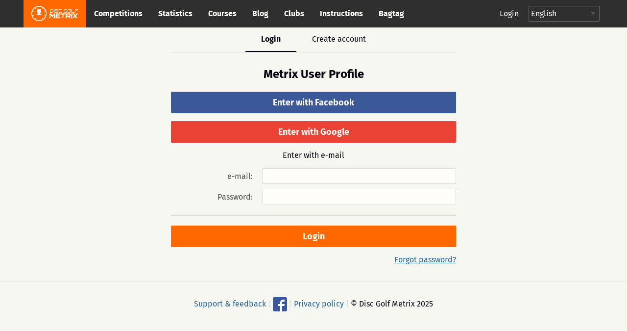

--- FILE ---
content_type: text/html; charset=utf-8
request_url: https://www.google.com/recaptcha/api2/anchor?ar=1&k=6LeSZagZAAAAAFX4EtsBi3pYNrt_aLr7MZmCcLB7&co=aHR0cHM6Ly9kaXNjZ29sZm1ldHJpeC5jb206NDQz&hl=en&v=7gg7H51Q-naNfhmCP3_R47ho&size=normal&anchor-ms=20000&execute-ms=30000&cb=er6qlrpp2qnv
body_size: 48809
content:
<!DOCTYPE HTML><html dir="ltr" lang="en"><head><meta http-equiv="Content-Type" content="text/html; charset=UTF-8">
<meta http-equiv="X-UA-Compatible" content="IE=edge">
<title>reCAPTCHA</title>
<style type="text/css">
/* cyrillic-ext */
@font-face {
  font-family: 'Roboto';
  font-style: normal;
  font-weight: 400;
  font-stretch: 100%;
  src: url(//fonts.gstatic.com/s/roboto/v48/KFO7CnqEu92Fr1ME7kSn66aGLdTylUAMa3GUBHMdazTgWw.woff2) format('woff2');
  unicode-range: U+0460-052F, U+1C80-1C8A, U+20B4, U+2DE0-2DFF, U+A640-A69F, U+FE2E-FE2F;
}
/* cyrillic */
@font-face {
  font-family: 'Roboto';
  font-style: normal;
  font-weight: 400;
  font-stretch: 100%;
  src: url(//fonts.gstatic.com/s/roboto/v48/KFO7CnqEu92Fr1ME7kSn66aGLdTylUAMa3iUBHMdazTgWw.woff2) format('woff2');
  unicode-range: U+0301, U+0400-045F, U+0490-0491, U+04B0-04B1, U+2116;
}
/* greek-ext */
@font-face {
  font-family: 'Roboto';
  font-style: normal;
  font-weight: 400;
  font-stretch: 100%;
  src: url(//fonts.gstatic.com/s/roboto/v48/KFO7CnqEu92Fr1ME7kSn66aGLdTylUAMa3CUBHMdazTgWw.woff2) format('woff2');
  unicode-range: U+1F00-1FFF;
}
/* greek */
@font-face {
  font-family: 'Roboto';
  font-style: normal;
  font-weight: 400;
  font-stretch: 100%;
  src: url(//fonts.gstatic.com/s/roboto/v48/KFO7CnqEu92Fr1ME7kSn66aGLdTylUAMa3-UBHMdazTgWw.woff2) format('woff2');
  unicode-range: U+0370-0377, U+037A-037F, U+0384-038A, U+038C, U+038E-03A1, U+03A3-03FF;
}
/* math */
@font-face {
  font-family: 'Roboto';
  font-style: normal;
  font-weight: 400;
  font-stretch: 100%;
  src: url(//fonts.gstatic.com/s/roboto/v48/KFO7CnqEu92Fr1ME7kSn66aGLdTylUAMawCUBHMdazTgWw.woff2) format('woff2');
  unicode-range: U+0302-0303, U+0305, U+0307-0308, U+0310, U+0312, U+0315, U+031A, U+0326-0327, U+032C, U+032F-0330, U+0332-0333, U+0338, U+033A, U+0346, U+034D, U+0391-03A1, U+03A3-03A9, U+03B1-03C9, U+03D1, U+03D5-03D6, U+03F0-03F1, U+03F4-03F5, U+2016-2017, U+2034-2038, U+203C, U+2040, U+2043, U+2047, U+2050, U+2057, U+205F, U+2070-2071, U+2074-208E, U+2090-209C, U+20D0-20DC, U+20E1, U+20E5-20EF, U+2100-2112, U+2114-2115, U+2117-2121, U+2123-214F, U+2190, U+2192, U+2194-21AE, U+21B0-21E5, U+21F1-21F2, U+21F4-2211, U+2213-2214, U+2216-22FF, U+2308-230B, U+2310, U+2319, U+231C-2321, U+2336-237A, U+237C, U+2395, U+239B-23B7, U+23D0, U+23DC-23E1, U+2474-2475, U+25AF, U+25B3, U+25B7, U+25BD, U+25C1, U+25CA, U+25CC, U+25FB, U+266D-266F, U+27C0-27FF, U+2900-2AFF, U+2B0E-2B11, U+2B30-2B4C, U+2BFE, U+3030, U+FF5B, U+FF5D, U+1D400-1D7FF, U+1EE00-1EEFF;
}
/* symbols */
@font-face {
  font-family: 'Roboto';
  font-style: normal;
  font-weight: 400;
  font-stretch: 100%;
  src: url(//fonts.gstatic.com/s/roboto/v48/KFO7CnqEu92Fr1ME7kSn66aGLdTylUAMaxKUBHMdazTgWw.woff2) format('woff2');
  unicode-range: U+0001-000C, U+000E-001F, U+007F-009F, U+20DD-20E0, U+20E2-20E4, U+2150-218F, U+2190, U+2192, U+2194-2199, U+21AF, U+21E6-21F0, U+21F3, U+2218-2219, U+2299, U+22C4-22C6, U+2300-243F, U+2440-244A, U+2460-24FF, U+25A0-27BF, U+2800-28FF, U+2921-2922, U+2981, U+29BF, U+29EB, U+2B00-2BFF, U+4DC0-4DFF, U+FFF9-FFFB, U+10140-1018E, U+10190-1019C, U+101A0, U+101D0-101FD, U+102E0-102FB, U+10E60-10E7E, U+1D2C0-1D2D3, U+1D2E0-1D37F, U+1F000-1F0FF, U+1F100-1F1AD, U+1F1E6-1F1FF, U+1F30D-1F30F, U+1F315, U+1F31C, U+1F31E, U+1F320-1F32C, U+1F336, U+1F378, U+1F37D, U+1F382, U+1F393-1F39F, U+1F3A7-1F3A8, U+1F3AC-1F3AF, U+1F3C2, U+1F3C4-1F3C6, U+1F3CA-1F3CE, U+1F3D4-1F3E0, U+1F3ED, U+1F3F1-1F3F3, U+1F3F5-1F3F7, U+1F408, U+1F415, U+1F41F, U+1F426, U+1F43F, U+1F441-1F442, U+1F444, U+1F446-1F449, U+1F44C-1F44E, U+1F453, U+1F46A, U+1F47D, U+1F4A3, U+1F4B0, U+1F4B3, U+1F4B9, U+1F4BB, U+1F4BF, U+1F4C8-1F4CB, U+1F4D6, U+1F4DA, U+1F4DF, U+1F4E3-1F4E6, U+1F4EA-1F4ED, U+1F4F7, U+1F4F9-1F4FB, U+1F4FD-1F4FE, U+1F503, U+1F507-1F50B, U+1F50D, U+1F512-1F513, U+1F53E-1F54A, U+1F54F-1F5FA, U+1F610, U+1F650-1F67F, U+1F687, U+1F68D, U+1F691, U+1F694, U+1F698, U+1F6AD, U+1F6B2, U+1F6B9-1F6BA, U+1F6BC, U+1F6C6-1F6CF, U+1F6D3-1F6D7, U+1F6E0-1F6EA, U+1F6F0-1F6F3, U+1F6F7-1F6FC, U+1F700-1F7FF, U+1F800-1F80B, U+1F810-1F847, U+1F850-1F859, U+1F860-1F887, U+1F890-1F8AD, U+1F8B0-1F8BB, U+1F8C0-1F8C1, U+1F900-1F90B, U+1F93B, U+1F946, U+1F984, U+1F996, U+1F9E9, U+1FA00-1FA6F, U+1FA70-1FA7C, U+1FA80-1FA89, U+1FA8F-1FAC6, U+1FACE-1FADC, U+1FADF-1FAE9, U+1FAF0-1FAF8, U+1FB00-1FBFF;
}
/* vietnamese */
@font-face {
  font-family: 'Roboto';
  font-style: normal;
  font-weight: 400;
  font-stretch: 100%;
  src: url(//fonts.gstatic.com/s/roboto/v48/KFO7CnqEu92Fr1ME7kSn66aGLdTylUAMa3OUBHMdazTgWw.woff2) format('woff2');
  unicode-range: U+0102-0103, U+0110-0111, U+0128-0129, U+0168-0169, U+01A0-01A1, U+01AF-01B0, U+0300-0301, U+0303-0304, U+0308-0309, U+0323, U+0329, U+1EA0-1EF9, U+20AB;
}
/* latin-ext */
@font-face {
  font-family: 'Roboto';
  font-style: normal;
  font-weight: 400;
  font-stretch: 100%;
  src: url(//fonts.gstatic.com/s/roboto/v48/KFO7CnqEu92Fr1ME7kSn66aGLdTylUAMa3KUBHMdazTgWw.woff2) format('woff2');
  unicode-range: U+0100-02BA, U+02BD-02C5, U+02C7-02CC, U+02CE-02D7, U+02DD-02FF, U+0304, U+0308, U+0329, U+1D00-1DBF, U+1E00-1E9F, U+1EF2-1EFF, U+2020, U+20A0-20AB, U+20AD-20C0, U+2113, U+2C60-2C7F, U+A720-A7FF;
}
/* latin */
@font-face {
  font-family: 'Roboto';
  font-style: normal;
  font-weight: 400;
  font-stretch: 100%;
  src: url(//fonts.gstatic.com/s/roboto/v48/KFO7CnqEu92Fr1ME7kSn66aGLdTylUAMa3yUBHMdazQ.woff2) format('woff2');
  unicode-range: U+0000-00FF, U+0131, U+0152-0153, U+02BB-02BC, U+02C6, U+02DA, U+02DC, U+0304, U+0308, U+0329, U+2000-206F, U+20AC, U+2122, U+2191, U+2193, U+2212, U+2215, U+FEFF, U+FFFD;
}
/* cyrillic-ext */
@font-face {
  font-family: 'Roboto';
  font-style: normal;
  font-weight: 500;
  font-stretch: 100%;
  src: url(//fonts.gstatic.com/s/roboto/v48/KFO7CnqEu92Fr1ME7kSn66aGLdTylUAMa3GUBHMdazTgWw.woff2) format('woff2');
  unicode-range: U+0460-052F, U+1C80-1C8A, U+20B4, U+2DE0-2DFF, U+A640-A69F, U+FE2E-FE2F;
}
/* cyrillic */
@font-face {
  font-family: 'Roboto';
  font-style: normal;
  font-weight: 500;
  font-stretch: 100%;
  src: url(//fonts.gstatic.com/s/roboto/v48/KFO7CnqEu92Fr1ME7kSn66aGLdTylUAMa3iUBHMdazTgWw.woff2) format('woff2');
  unicode-range: U+0301, U+0400-045F, U+0490-0491, U+04B0-04B1, U+2116;
}
/* greek-ext */
@font-face {
  font-family: 'Roboto';
  font-style: normal;
  font-weight: 500;
  font-stretch: 100%;
  src: url(//fonts.gstatic.com/s/roboto/v48/KFO7CnqEu92Fr1ME7kSn66aGLdTylUAMa3CUBHMdazTgWw.woff2) format('woff2');
  unicode-range: U+1F00-1FFF;
}
/* greek */
@font-face {
  font-family: 'Roboto';
  font-style: normal;
  font-weight: 500;
  font-stretch: 100%;
  src: url(//fonts.gstatic.com/s/roboto/v48/KFO7CnqEu92Fr1ME7kSn66aGLdTylUAMa3-UBHMdazTgWw.woff2) format('woff2');
  unicode-range: U+0370-0377, U+037A-037F, U+0384-038A, U+038C, U+038E-03A1, U+03A3-03FF;
}
/* math */
@font-face {
  font-family: 'Roboto';
  font-style: normal;
  font-weight: 500;
  font-stretch: 100%;
  src: url(//fonts.gstatic.com/s/roboto/v48/KFO7CnqEu92Fr1ME7kSn66aGLdTylUAMawCUBHMdazTgWw.woff2) format('woff2');
  unicode-range: U+0302-0303, U+0305, U+0307-0308, U+0310, U+0312, U+0315, U+031A, U+0326-0327, U+032C, U+032F-0330, U+0332-0333, U+0338, U+033A, U+0346, U+034D, U+0391-03A1, U+03A3-03A9, U+03B1-03C9, U+03D1, U+03D5-03D6, U+03F0-03F1, U+03F4-03F5, U+2016-2017, U+2034-2038, U+203C, U+2040, U+2043, U+2047, U+2050, U+2057, U+205F, U+2070-2071, U+2074-208E, U+2090-209C, U+20D0-20DC, U+20E1, U+20E5-20EF, U+2100-2112, U+2114-2115, U+2117-2121, U+2123-214F, U+2190, U+2192, U+2194-21AE, U+21B0-21E5, U+21F1-21F2, U+21F4-2211, U+2213-2214, U+2216-22FF, U+2308-230B, U+2310, U+2319, U+231C-2321, U+2336-237A, U+237C, U+2395, U+239B-23B7, U+23D0, U+23DC-23E1, U+2474-2475, U+25AF, U+25B3, U+25B7, U+25BD, U+25C1, U+25CA, U+25CC, U+25FB, U+266D-266F, U+27C0-27FF, U+2900-2AFF, U+2B0E-2B11, U+2B30-2B4C, U+2BFE, U+3030, U+FF5B, U+FF5D, U+1D400-1D7FF, U+1EE00-1EEFF;
}
/* symbols */
@font-face {
  font-family: 'Roboto';
  font-style: normal;
  font-weight: 500;
  font-stretch: 100%;
  src: url(//fonts.gstatic.com/s/roboto/v48/KFO7CnqEu92Fr1ME7kSn66aGLdTylUAMaxKUBHMdazTgWw.woff2) format('woff2');
  unicode-range: U+0001-000C, U+000E-001F, U+007F-009F, U+20DD-20E0, U+20E2-20E4, U+2150-218F, U+2190, U+2192, U+2194-2199, U+21AF, U+21E6-21F0, U+21F3, U+2218-2219, U+2299, U+22C4-22C6, U+2300-243F, U+2440-244A, U+2460-24FF, U+25A0-27BF, U+2800-28FF, U+2921-2922, U+2981, U+29BF, U+29EB, U+2B00-2BFF, U+4DC0-4DFF, U+FFF9-FFFB, U+10140-1018E, U+10190-1019C, U+101A0, U+101D0-101FD, U+102E0-102FB, U+10E60-10E7E, U+1D2C0-1D2D3, U+1D2E0-1D37F, U+1F000-1F0FF, U+1F100-1F1AD, U+1F1E6-1F1FF, U+1F30D-1F30F, U+1F315, U+1F31C, U+1F31E, U+1F320-1F32C, U+1F336, U+1F378, U+1F37D, U+1F382, U+1F393-1F39F, U+1F3A7-1F3A8, U+1F3AC-1F3AF, U+1F3C2, U+1F3C4-1F3C6, U+1F3CA-1F3CE, U+1F3D4-1F3E0, U+1F3ED, U+1F3F1-1F3F3, U+1F3F5-1F3F7, U+1F408, U+1F415, U+1F41F, U+1F426, U+1F43F, U+1F441-1F442, U+1F444, U+1F446-1F449, U+1F44C-1F44E, U+1F453, U+1F46A, U+1F47D, U+1F4A3, U+1F4B0, U+1F4B3, U+1F4B9, U+1F4BB, U+1F4BF, U+1F4C8-1F4CB, U+1F4D6, U+1F4DA, U+1F4DF, U+1F4E3-1F4E6, U+1F4EA-1F4ED, U+1F4F7, U+1F4F9-1F4FB, U+1F4FD-1F4FE, U+1F503, U+1F507-1F50B, U+1F50D, U+1F512-1F513, U+1F53E-1F54A, U+1F54F-1F5FA, U+1F610, U+1F650-1F67F, U+1F687, U+1F68D, U+1F691, U+1F694, U+1F698, U+1F6AD, U+1F6B2, U+1F6B9-1F6BA, U+1F6BC, U+1F6C6-1F6CF, U+1F6D3-1F6D7, U+1F6E0-1F6EA, U+1F6F0-1F6F3, U+1F6F7-1F6FC, U+1F700-1F7FF, U+1F800-1F80B, U+1F810-1F847, U+1F850-1F859, U+1F860-1F887, U+1F890-1F8AD, U+1F8B0-1F8BB, U+1F8C0-1F8C1, U+1F900-1F90B, U+1F93B, U+1F946, U+1F984, U+1F996, U+1F9E9, U+1FA00-1FA6F, U+1FA70-1FA7C, U+1FA80-1FA89, U+1FA8F-1FAC6, U+1FACE-1FADC, U+1FADF-1FAE9, U+1FAF0-1FAF8, U+1FB00-1FBFF;
}
/* vietnamese */
@font-face {
  font-family: 'Roboto';
  font-style: normal;
  font-weight: 500;
  font-stretch: 100%;
  src: url(//fonts.gstatic.com/s/roboto/v48/KFO7CnqEu92Fr1ME7kSn66aGLdTylUAMa3OUBHMdazTgWw.woff2) format('woff2');
  unicode-range: U+0102-0103, U+0110-0111, U+0128-0129, U+0168-0169, U+01A0-01A1, U+01AF-01B0, U+0300-0301, U+0303-0304, U+0308-0309, U+0323, U+0329, U+1EA0-1EF9, U+20AB;
}
/* latin-ext */
@font-face {
  font-family: 'Roboto';
  font-style: normal;
  font-weight: 500;
  font-stretch: 100%;
  src: url(//fonts.gstatic.com/s/roboto/v48/KFO7CnqEu92Fr1ME7kSn66aGLdTylUAMa3KUBHMdazTgWw.woff2) format('woff2');
  unicode-range: U+0100-02BA, U+02BD-02C5, U+02C7-02CC, U+02CE-02D7, U+02DD-02FF, U+0304, U+0308, U+0329, U+1D00-1DBF, U+1E00-1E9F, U+1EF2-1EFF, U+2020, U+20A0-20AB, U+20AD-20C0, U+2113, U+2C60-2C7F, U+A720-A7FF;
}
/* latin */
@font-face {
  font-family: 'Roboto';
  font-style: normal;
  font-weight: 500;
  font-stretch: 100%;
  src: url(//fonts.gstatic.com/s/roboto/v48/KFO7CnqEu92Fr1ME7kSn66aGLdTylUAMa3yUBHMdazQ.woff2) format('woff2');
  unicode-range: U+0000-00FF, U+0131, U+0152-0153, U+02BB-02BC, U+02C6, U+02DA, U+02DC, U+0304, U+0308, U+0329, U+2000-206F, U+20AC, U+2122, U+2191, U+2193, U+2212, U+2215, U+FEFF, U+FFFD;
}
/* cyrillic-ext */
@font-face {
  font-family: 'Roboto';
  font-style: normal;
  font-weight: 900;
  font-stretch: 100%;
  src: url(//fonts.gstatic.com/s/roboto/v48/KFO7CnqEu92Fr1ME7kSn66aGLdTylUAMa3GUBHMdazTgWw.woff2) format('woff2');
  unicode-range: U+0460-052F, U+1C80-1C8A, U+20B4, U+2DE0-2DFF, U+A640-A69F, U+FE2E-FE2F;
}
/* cyrillic */
@font-face {
  font-family: 'Roboto';
  font-style: normal;
  font-weight: 900;
  font-stretch: 100%;
  src: url(//fonts.gstatic.com/s/roboto/v48/KFO7CnqEu92Fr1ME7kSn66aGLdTylUAMa3iUBHMdazTgWw.woff2) format('woff2');
  unicode-range: U+0301, U+0400-045F, U+0490-0491, U+04B0-04B1, U+2116;
}
/* greek-ext */
@font-face {
  font-family: 'Roboto';
  font-style: normal;
  font-weight: 900;
  font-stretch: 100%;
  src: url(//fonts.gstatic.com/s/roboto/v48/KFO7CnqEu92Fr1ME7kSn66aGLdTylUAMa3CUBHMdazTgWw.woff2) format('woff2');
  unicode-range: U+1F00-1FFF;
}
/* greek */
@font-face {
  font-family: 'Roboto';
  font-style: normal;
  font-weight: 900;
  font-stretch: 100%;
  src: url(//fonts.gstatic.com/s/roboto/v48/KFO7CnqEu92Fr1ME7kSn66aGLdTylUAMa3-UBHMdazTgWw.woff2) format('woff2');
  unicode-range: U+0370-0377, U+037A-037F, U+0384-038A, U+038C, U+038E-03A1, U+03A3-03FF;
}
/* math */
@font-face {
  font-family: 'Roboto';
  font-style: normal;
  font-weight: 900;
  font-stretch: 100%;
  src: url(//fonts.gstatic.com/s/roboto/v48/KFO7CnqEu92Fr1ME7kSn66aGLdTylUAMawCUBHMdazTgWw.woff2) format('woff2');
  unicode-range: U+0302-0303, U+0305, U+0307-0308, U+0310, U+0312, U+0315, U+031A, U+0326-0327, U+032C, U+032F-0330, U+0332-0333, U+0338, U+033A, U+0346, U+034D, U+0391-03A1, U+03A3-03A9, U+03B1-03C9, U+03D1, U+03D5-03D6, U+03F0-03F1, U+03F4-03F5, U+2016-2017, U+2034-2038, U+203C, U+2040, U+2043, U+2047, U+2050, U+2057, U+205F, U+2070-2071, U+2074-208E, U+2090-209C, U+20D0-20DC, U+20E1, U+20E5-20EF, U+2100-2112, U+2114-2115, U+2117-2121, U+2123-214F, U+2190, U+2192, U+2194-21AE, U+21B0-21E5, U+21F1-21F2, U+21F4-2211, U+2213-2214, U+2216-22FF, U+2308-230B, U+2310, U+2319, U+231C-2321, U+2336-237A, U+237C, U+2395, U+239B-23B7, U+23D0, U+23DC-23E1, U+2474-2475, U+25AF, U+25B3, U+25B7, U+25BD, U+25C1, U+25CA, U+25CC, U+25FB, U+266D-266F, U+27C0-27FF, U+2900-2AFF, U+2B0E-2B11, U+2B30-2B4C, U+2BFE, U+3030, U+FF5B, U+FF5D, U+1D400-1D7FF, U+1EE00-1EEFF;
}
/* symbols */
@font-face {
  font-family: 'Roboto';
  font-style: normal;
  font-weight: 900;
  font-stretch: 100%;
  src: url(//fonts.gstatic.com/s/roboto/v48/KFO7CnqEu92Fr1ME7kSn66aGLdTylUAMaxKUBHMdazTgWw.woff2) format('woff2');
  unicode-range: U+0001-000C, U+000E-001F, U+007F-009F, U+20DD-20E0, U+20E2-20E4, U+2150-218F, U+2190, U+2192, U+2194-2199, U+21AF, U+21E6-21F0, U+21F3, U+2218-2219, U+2299, U+22C4-22C6, U+2300-243F, U+2440-244A, U+2460-24FF, U+25A0-27BF, U+2800-28FF, U+2921-2922, U+2981, U+29BF, U+29EB, U+2B00-2BFF, U+4DC0-4DFF, U+FFF9-FFFB, U+10140-1018E, U+10190-1019C, U+101A0, U+101D0-101FD, U+102E0-102FB, U+10E60-10E7E, U+1D2C0-1D2D3, U+1D2E0-1D37F, U+1F000-1F0FF, U+1F100-1F1AD, U+1F1E6-1F1FF, U+1F30D-1F30F, U+1F315, U+1F31C, U+1F31E, U+1F320-1F32C, U+1F336, U+1F378, U+1F37D, U+1F382, U+1F393-1F39F, U+1F3A7-1F3A8, U+1F3AC-1F3AF, U+1F3C2, U+1F3C4-1F3C6, U+1F3CA-1F3CE, U+1F3D4-1F3E0, U+1F3ED, U+1F3F1-1F3F3, U+1F3F5-1F3F7, U+1F408, U+1F415, U+1F41F, U+1F426, U+1F43F, U+1F441-1F442, U+1F444, U+1F446-1F449, U+1F44C-1F44E, U+1F453, U+1F46A, U+1F47D, U+1F4A3, U+1F4B0, U+1F4B3, U+1F4B9, U+1F4BB, U+1F4BF, U+1F4C8-1F4CB, U+1F4D6, U+1F4DA, U+1F4DF, U+1F4E3-1F4E6, U+1F4EA-1F4ED, U+1F4F7, U+1F4F9-1F4FB, U+1F4FD-1F4FE, U+1F503, U+1F507-1F50B, U+1F50D, U+1F512-1F513, U+1F53E-1F54A, U+1F54F-1F5FA, U+1F610, U+1F650-1F67F, U+1F687, U+1F68D, U+1F691, U+1F694, U+1F698, U+1F6AD, U+1F6B2, U+1F6B9-1F6BA, U+1F6BC, U+1F6C6-1F6CF, U+1F6D3-1F6D7, U+1F6E0-1F6EA, U+1F6F0-1F6F3, U+1F6F7-1F6FC, U+1F700-1F7FF, U+1F800-1F80B, U+1F810-1F847, U+1F850-1F859, U+1F860-1F887, U+1F890-1F8AD, U+1F8B0-1F8BB, U+1F8C0-1F8C1, U+1F900-1F90B, U+1F93B, U+1F946, U+1F984, U+1F996, U+1F9E9, U+1FA00-1FA6F, U+1FA70-1FA7C, U+1FA80-1FA89, U+1FA8F-1FAC6, U+1FACE-1FADC, U+1FADF-1FAE9, U+1FAF0-1FAF8, U+1FB00-1FBFF;
}
/* vietnamese */
@font-face {
  font-family: 'Roboto';
  font-style: normal;
  font-weight: 900;
  font-stretch: 100%;
  src: url(//fonts.gstatic.com/s/roboto/v48/KFO7CnqEu92Fr1ME7kSn66aGLdTylUAMa3OUBHMdazTgWw.woff2) format('woff2');
  unicode-range: U+0102-0103, U+0110-0111, U+0128-0129, U+0168-0169, U+01A0-01A1, U+01AF-01B0, U+0300-0301, U+0303-0304, U+0308-0309, U+0323, U+0329, U+1EA0-1EF9, U+20AB;
}
/* latin-ext */
@font-face {
  font-family: 'Roboto';
  font-style: normal;
  font-weight: 900;
  font-stretch: 100%;
  src: url(//fonts.gstatic.com/s/roboto/v48/KFO7CnqEu92Fr1ME7kSn66aGLdTylUAMa3KUBHMdazTgWw.woff2) format('woff2');
  unicode-range: U+0100-02BA, U+02BD-02C5, U+02C7-02CC, U+02CE-02D7, U+02DD-02FF, U+0304, U+0308, U+0329, U+1D00-1DBF, U+1E00-1E9F, U+1EF2-1EFF, U+2020, U+20A0-20AB, U+20AD-20C0, U+2113, U+2C60-2C7F, U+A720-A7FF;
}
/* latin */
@font-face {
  font-family: 'Roboto';
  font-style: normal;
  font-weight: 900;
  font-stretch: 100%;
  src: url(//fonts.gstatic.com/s/roboto/v48/KFO7CnqEu92Fr1ME7kSn66aGLdTylUAMa3yUBHMdazQ.woff2) format('woff2');
  unicode-range: U+0000-00FF, U+0131, U+0152-0153, U+02BB-02BC, U+02C6, U+02DA, U+02DC, U+0304, U+0308, U+0329, U+2000-206F, U+20AC, U+2122, U+2191, U+2193, U+2212, U+2215, U+FEFF, U+FFFD;
}

</style>
<link rel="stylesheet" type="text/css" href="https://www.gstatic.com/recaptcha/releases/7gg7H51Q-naNfhmCP3_R47ho/styles__ltr.css">
<script nonce="js_LD0Ijo7Ir2DIRHvvFQg" type="text/javascript">window['__recaptcha_api'] = 'https://www.google.com/recaptcha/api2/';</script>
<script type="text/javascript" src="https://www.gstatic.com/recaptcha/releases/7gg7H51Q-naNfhmCP3_R47ho/recaptcha__en.js" nonce="js_LD0Ijo7Ir2DIRHvvFQg">
      
    </script></head>
<body><div id="rc-anchor-alert" class="rc-anchor-alert"></div>
<input type="hidden" id="recaptcha-token" value="[base64]">
<script type="text/javascript" nonce="js_LD0Ijo7Ir2DIRHvvFQg">
      recaptcha.anchor.Main.init("[\x22ainput\x22,[\x22bgdata\x22,\x22\x22,\[base64]/[base64]/bmV3IFpbdF0obVswXSk6Sz09Mj9uZXcgWlt0XShtWzBdLG1bMV0pOks9PTM/bmV3IFpbdF0obVswXSxtWzFdLG1bMl0pOks9PTQ/[base64]/[base64]/[base64]/[base64]/[base64]/[base64]/[base64]/[base64]/[base64]/[base64]/[base64]/[base64]/[base64]/[base64]\\u003d\\u003d\x22,\[base64]\\u003d\\u003d\x22,\x22GMKYwrbDpcOcwpfDu8ONLgHCjMK3VRzCuMOkwo9CwpTDnsK2wqZgQsOIwoNQwrkMwoPDjHEDw6x2TsOgwoYVMsOiw67CscOWw6ANwrjDmMO5XsKEw4tnwpnCpSMyCcOFw4APw4nCtnXCs13DtTk1wrVPYUrCvmrDpQwQwqLDjsOtQhpyw5JENknCksO/w5rClyLDnCfDrA3CsMO1wq9sw4QMw7PCn1zCucKCW8K3w4EeWXNQw68awpROX3dFfcKMw7x2wrzDqiU5woDCq1HCm0zCrFVlwpXCqsKGw6fCtgMNwrB8w7xfBMOdwq3CvsOcwoTCscKZWF0IwrfCvMKofTrDpsO/w4EAw6DDuMKUw7FibkfDsMKlIwHCrcKkwq50UAZPw7NDLsOnw5DCt8OoH1QXwq4RdsOawodtCR9Qw6ZpUHfDssKpVjXDhmMSc8OLwrrCksO9w53DqMOKw6Nsw5nDgMKcwoxCw6DDr8Ozwo7CmcOVRhgDw5bCkMOxw6jDhzwfHT1ww5/DvMOuBH/[base64]/CnEzCqcKWCH3DosOzKUhCfUcBIsK1wqfDpV/CncO2w53DtH/DmcOiQAfDhwBrwol/w75VwpLCjsKcwrwwBMKFYRfCgj/CryzChhDDvl0rw4/Ds8KiJCIfw4cZbMOOwqQ0c8OKVXh3dsOKM8OVeMOwwoDCjFvCukg+LsO0JRjCgcKQwobDr2RcwqptMsOoI8OPw7TDgQB8w4fDom5Ww6XCuMKiwqDDqMO+wq3CjWnDijZXw6jCqRHCs8K1KFgRw53DhMKLLlrCncKZw5UgM1rDrnfChMKhwqLCrzs/wqPCkDbCusOhw5oawoAXw7nDug0OJ8K1w6jDn0YzC8OPTsK/OR7DosK8VjzCtcKNw7M7wrsOIxHCjsObwrMvdsOLwr4vbcOnVcOgDcOoPSZ8w7sFwpFgw6HDl2vDugHCosOPwp/ChcKhOsK1w4XCphnDr8OWQcOXWHUrGx4KJMKRwonCuBwJw5/CvEnCoDLCght/wrXDr8KCw6dNImstw6zCrkHDnMK2HFw+w5dUf8KRw4ccwrJxw7vDrlHDgH12w4UzwokDw5XDj8O0wq/Dl8KOw48NKcKCw43CsT7DisOEbUPCtUnCtcO9ESbCg8K5anTCqMOtwp0OGjoWwpzDuHA7dsOHScOSwo/CryPCmcKaWcOywp/DuQlnCTDCoxvDqMK2wrdCwqjCucOAwqLDvwHDiMKcw5TChxQ3wq3CnDHDk8KHMxkNCRDDu8OMdi/CqMOUwpIGw7LCvXsiw5V0w43CvCrCmMOTw4rClMOnJsOWC8OJIsO0HsKbw4N8YMOdw4LDt0tjfcOoP8KZVsOTO8OdKBvCksKjwokSaC7CuQjDrcOjw6bCuRtQwoZ/wonDuCjCt2IHwrTDhMKow5jDtW9dw4VnOsK0DcO9wpoKcMOMGUstw77CrSfCjcKnwqc0CcKWfRsGwqMAwoEnORHDhSs7w7wAw6tYwpPCvHzDt0dww6HDvDE6JF/[base64]/CksOAw5oiwqp/EMK0ARfCmVRpZ8KCMz0/wqDCusOhfMO3Knwww5JDZ8KXD8KTw4lyw5jChsOTU280wrk5woHChC7Cg8K+VMOCGiTDocOdw5lWwqEXwrLDkCDDmhJsw5cZLhPDtDkXBcONwrTDowgUw7DCkcKAQ0Izw4nCrMO/w5zDisOfXANNw48HwpnCizc/Ux3DqxPCosOqwqfCvxsRAcKJAMOqwqDDrHXCknLDo8K0ZHQ1w7AmN2LDhsOlW8Ojw67CsW3CucKnwrJ8QF5swpzCg8O/[base64]/DvcKMw71ywoXCncObw5HCt0VQXSvCqMKwwo3DhmFMw7J1wrHCv0lawp7Cm2zDiMKSw4Jdw4nDmsOAwrMofsOsPMOXwqXDjsKIwoNwe3AQw5Zww5jChA/CogUmUhcbMl/CksKHecKqwo9HI8OxV8KEcTpia8OaBT89wrBJw7c5acKYe8OwwoLCpVPCgCEvMsKDwp7ClDYTfMKLLMO4WGgSw4nDt8OjC1/Ds8KPw6YqfhzDocKKw5dgf8KbPSXDr1BRwoxawqDDoMOzdcOKwobCj8KOwpTCunlQw4/[base64]/CsBjCkEXCrMKkwqwKwqbCssO3wrEAw6DDlsOHw7bDucOJTMO3InvDu0tvwq/Cs8KHwoNEwpnDgMOpw5I/[base64]/Cg8Ofw5bDghvDohDCjcKLGsKRwpo5TzgOwq8vDRwRw7HCoMKLw7zDscKJwoTCh8Kmwq5UJMOTw5XCjcK/w5YVUGnDumcpMHEQw60ZwplPwo/CiXbDtDg+Sy/CnMOfUU7DkTXDo8KbTQDCt8KWwrbCvMKIDhppKk0oO8Kjw48PDxLCh3oNw7/Dhl1zw7AVwpjDoMOWCsOVw6zCuMKLLHXCisOnPMKMwp1IwrXCn8KoGXrDo0E8w5vCj2QoTcKraWx1w4TCt8OKw4nClsKGH2zCuh99MMKjIcKHZMKcw6J/HS/DnMOzw7/Dh8OEwpTCk8KDw4kcEcKEwqPDscOzKQvCgsOWZMOZw40mwoLCksKiw7dhPcOBHsK/woY4w6vDv8KIfCXDusK5w5XCvnMZwoVCWMOvw6A2WyTDq8K8I2xIw6HCtEFIwpTDuwjCmQvDuw/CvjwrwpfDpMKDwrHCjcOdwqNwUMOvZcOxXMKeDhDDtMKFJ2BJwrvDmCBJwr4dPQE8OlAow6HCkMOiwpLDocKtwqJ2w5ERfxEbwpp6VxHCisKEw7zCksKWwr3DmATDvl0Gw6/[base64]/DrsKTw7DDj8Ksw7DCucO5MsKaXyhbekvDlcK+w4QOd8Onw5vClknCpMOEw4DDk8OWw4vDqsKxw4vChcKiwoM4woNowqnCuMOYZGTDnMKzBxJ+w7cmAhATw5fDnXTCuFPDhcOSw4osFDzDoXFuw6nCtwHDo8KNSMKrRMKHQSbCmcK+WX/[base64]/DsMK8ZsO2HcOUQjE3w6drwoHCpcKQw7PCtsOlA8O2wrlFwoQCa8K/woXCrXlpe8OSPMONwpV9UGvCnVjDv1zCkFfCqsK6wqlbw4vDvcOvwqx0EzfCuQnDvxwxw5sGam3Ci3bCvsKlw6JVKnUlw4XCncKTw6fCn8OdI3gEwpkSwqd9XB1GWcKYT0LDs8Olw6jCosKCwoDDv8OcwrTCogbCi8OQCCzCqQk/I2MdworDoMOcE8KmB8KeL2fCscKxw5AVG8K/JHpFdsK2TcKJEAHCmHXDk8ODwpbDm8OgU8ODwqXCo8Kfw5jDomRrw5ICw7IQEnwYfxsDwpHDkX3DmlbChwLDvhvDmWDDrg3DnsOSw4AvLFfDm04/GcOQwrUywqDDmsOgwrQcw6U1JcKfGsOTwrkaNMK0wpzDpMOqw4swwoJtwqgCw4VqQcO/w4FBTg/[base64]/[base64]/DnzdjIMKjKsODwp/DqcOxw5kOHT9VNQUfacO8UcKqF8O0Fx7CqMKifsKeCsKCwpnDkT7CnA49T1k/w4zDncODGxLCo8KOKkzCksKGQyHDuQ/DhW3DmQ3CvMK4w6Nww7vCn3hdcUfDr8OZZsKHwpNxaU3CpcKgCCU/wpIhPXoyN2EWw67Cu8O+wqJ/woHCs8OvNMOpJcKQCAPDn8K/IsOoBcOJw7FjAQDCpMOiBMO7CcKawotFEhl5wonDsntpP8OBwrHDsMKjwrBxwq/CvGR9HxB+LcKYOcKdw6IzwrRxecKBVHxawrzCuWHDhmLCgMKVw4nCiMKowrdew5xkCcKkw5/Cm8KfBFTCjxEVwozDggsDw7MLW8KpX8K8A1oLwr9fIcOGwrjClcO8BcORBsO4wqljRVbDisK/EsKceMKIInYxw5Vwwqk/bsOIw5vCtcOewrwiPMKXa2kgw48VwpbCjGDDmcOAw6wMwoDDusONEMK9BsKcSg9Jw79jLTDCisOBA1AQw47CtsKWIcOSIw/CiEXCrSUrecKpVMK6RMOhFMOmR8OOJsKaw6vCtAjCrHzCicKTRW7DuEXCp8KWUMK+wrvDssOVw7V8w5zCoX5MMXPCq8OVw7rDmzfDtMKYwp8ZJsOCCcOwDMKkwr9tw5/Dpm7DsFbClGvDgCPDpx3DvcO1wo5dw7vCtMKZwqEUwqxZwqZswr01w4PCk8KPbhTCvTjCnQ/DnMOUfsO5GMK5L8OGdcO9B8KENlpYYBfClsKNMsOdwrEtaRxqJcOKwqFOAcOLIMO8PsK+wpPDhsOSwrkgb8OWSHnCtBLDqBLCiVrCkhRYwq0MHW4LUsKiwq/DslTDggonw5nCqFvDlsOWacOdwotYwpnDgcK1w6wRwrjCtsKgw40aw7x2wozDisO8w7rChyDDtzvCh8K8UQrCjsKfKMOLwqHCsHjDkMKDw6pxaMKhw7M1DsOYecKHwrMLCsKOw63DvcOIdg7DrX/DoVAewrsubghrbyLCrU7CssO2HwF5w44Iwosvw7bDpMKyw7YEGcKewqlcwpIiwpzCsj/DpE/CssKawr/Dl3fCm8Oiwr7CmTHDnMOLZsK/LSLCvS3Cn1bDqsOPd1VFwpbCqMOQw4NqbSZAwqPDtknDnsKgXRjCu8Ocw6LClsK4wrvCnMKLwr4SwrnCjAHChDnDvEbCrsKoMhPClsKlKcOwUsObEldvwoPCpULDhi0cw4LCl8OIwqpRNcK6AC10McKLw5Urwr/Ck8OXGcKPSRRkw77Dg2LDr00TKzjDisOmwrtJw6V/[base64]/CsDvDnMKcw4cTwpl/wrwrScKDZcOMw4tgKz8+fnrDoFQBbMOcw5FGwpfDscK6XMOXwpjDhMKSwoHCmsOdGMKrwpJYacOBwqbChMOgwrnDtcOgw5ArCcKHLMOFw4vDj8KKw7NqwrrDpcOYXT8JGwZ4w6gvTWAKw4sZw7E5SnvChMKNw7NtwpJXGj/CncO+YA/CmT4ywrPCn8O7aCzDoSI3wq/Do8K8w7/DncKIwo0iw59MP2g1dMOhwrHDlUnCik9JACvCu8OtI8KAwpLDncKGw5LCisK/[base64]/Di8OPBMKlw6Blw51vw7oJwrzDhC94KTIIBB5cO0LDu8ODRg0MB3XDvjHCiz7DiMOpYG1GOhMMW8OIwonDnnIXIE8Qw5bCr8OrBcO2w7lXScOlIVMAN0nCqcKdBCvCuD5nVcKtw4/[base64]/Di8Ozw5hnw4vCkMOcO8OOVCFRwqjCpsO3w6BwwoLClHDDlQ8CZsKowqo0KmElB8KKWcOQw5TDqcKJw7/[base64]/DrUoVw4rCv8OPbAEowokYPcKyesOFQCnCusKnwqAuHHHDhsOTbsKhw5IiwpnDuxfCvBbDswJKw6cGwqHDlMOrwqQXL3zDhcOCworDiEh0w7/DrcKXKMKuw6PDjjXDpMOdwpbCqsKbwqLDvMOwwrHDhXXCjcO0w4VMa2FWwrDCgMKXw6rDqRtlMBXCgCVyHMK7c8K5w4rDvMOwwp0OwpwRPcOSK3DCnAPDnAPCncKzNcK1w7RHFcOPesOMwobCtMOMJMOEacKow5bCmRkUNMKTfG/[base64]/DksOrwp/DliHCl8KOw4oQAVvDv8KhTsK0L2BXw6EhwoLDhcKaw5PCpMK0w70OVMOowqA8VcKiIAFHYCrDtHPCgjfCtMKewqzCu8Oiwr/CmxFoCsOffw3Dl8KEwrVdE0jDqQbDn03DmsOJwq3CtcKpw5hbGHHCtj/CmUpCHMKHwrzCtRvCnE7DrEF7PsKzwocAI3sRC8Kuw4RPw5zChMKTw5BewprCkQUowprDvwvCh8K3w6tNOHzDvnDDuSDDojHDocKmw4NJwrzCpCFwUcOrMB7CigUuQCbDqQXDg8OGw5/CvMOBwrLDqiTCpH03AsOWwqrCqcKrUsOBw44xworCocKxw7MLw4Y/w4JpAMO0wplwcsORwo8Tw5hofMKMw4xqw4HDjkZcwoLCpcKyfWzClR9gMRTCkcOvecOgw7rCs8ODwpcOAX/DicKHw67Cv8KZUcK3B2HCs1Nrw69nw5zCksKKw57CusKNB8KGw4tZwoUNwo3CjcOlY3pPR0hVwpBpwrsCwrTCrMKNw5LDiiDCum7DrsKPBg/CisKtc8OqecOaYsKaag3DkcOrwqAdwpTCoEFzRA/[base64]/CncOoPMKww5rCmzvClcODKMO/JD/DqU5Nw6nDnsKWTMOewo7DqsO2w7/Dn0oWwoTCpwUVwp1+wqpXw47CicKvNSDDgVx6XQkZfDNfY8KAwp03WcKxw79gwrPCocKHAMOiw6hDTiVaw75RGkpVwp0QaMONCT5uwr3Dl8KEw6g6SsOpWcOyw7/Co8KFwrVZwofDj8KoI8KXwrzCp0zCgypXLMO8KQfCk3TCiBs7Tm/CmcKnwqoPw6RbVcOfb3fChMOvwp/DocOiR2bDn8OZwp5vwrV/[base64]/woHDg8OtwqvDkHQuwp0Ow5rDtgbCmHXDiWDChFXCocOJw4vDtMO9SyFHwpwDwoPDn0zCkMKAwpnDkz18HEbCpsOMFnQ7KMKpSSEawqHDiz7CocKHO1PCg8OjLsKTw7DCrcOvw5XDvcOvwrTCrVIYw7gDKcK3wpETwp15w5/[base64]/DhMKXwpXChcKuAMO1w5jChlbCg1LCmElcw6DDkGrCn8K/MF1Ta8OQw5DCgSJJfzHDv8OiGMOFw7jChA/[base64]/Cm3lNT2zCgXbCmB7CvsOGExLDncKAw7vDu3JXw7Zfw7DCohzCgcKcE8Oow4/CoMOvwqLCrCtyw6TDpTBJw5rCqMKDwpXCllxywpHChl3Ch8OoBsKKwp7Cgk83w6JRe3/[base64]/w67DqcKvw60Hw69ZTMKtw4jCmmHCsw8iw6XDmMOuP8K3w7peCwrDkxnCv8OOQcOSDMKbbAfDuWBkCMKzw5vCgsO3wrJ1wq/CmsKoOcKLHmNQF8KDBiRyXEfCnMKdw7g5wrvDrl3DjsKDYcO3w5U3bMKOw6XCgcK0fS/[base64]/Dt8Ktw7xzLsOFwpEHw6EIwq8zYMOED8OZw47Du8Oiw57Dq2PCjMO6w7DCo8Kew5xSPEo5wrTCp2DDj8KHOFAifsK3Y1ZOw4jDqsOdw7TDqx9xwrA5w5ZuwrfDqsKCPkl0w4/[base64]/DqxvCqMOew5DCvDzCmQPCisK2dTU8RcOswrhGw7jCmWFMwo4JwpttbsOmw7IPEhDCv8K/[base64]/DkcOWJ8KUL0orEcOVCHYkXD4rwrvCtsOtEcOKw41BYFfDuWzDhcKDFiUCwoZlMsOYHUbDocO0azJ5w6TDp8KeCEt4GMK1wrxyag8jG8OjYlzDuAjCjh5kBl7Cuw8Kw7pfwpk4JCwGdG/[base64]/CqcKLw6F7AgdMwqvDscKXwpkNw7bClsOhw4kwAMOOA1jDjw4ffEfDqlPDtsOHwo0XwoB/[base64]/DjsOMR8KMw7cjwogWwrDDucOvw6XDhULCpsK/cMKcw6XDv8KoQMKVw7o0w4wYw7VKMMKSwoJmwpwUaRLCh1jDpsOSecOQw5zCqmzCkghTXU/DvsOow5zDu8OTwrPCtcKJwpjCqBHCg1czwqx3w5DDlcKQwrrDosOywqTClgjDmMOlEEx9bxgDw6PDuSvCk8KpNsOnIsKhw7LClcO1DsO7w5/DhmbDnMOQMsOZGwXCow48w78swoJ/cMK3wrjDpit4wo1dCm11wqHCjDHCicK9e8Kww6rDvyt3SwnDmmV7N1PCv0xCw6d/dMOrwqo0XMKGwo5MwqgbG8KmGMKWw7XDocKuwqINO27DuFzClTYeWlsjw70Qwo7Ds8OFw7srS8OJw4zCqiPCkjfDiwbCksK3woRmw6DDhMOCM8OgasKXw60Ywq4lLk/DrsOmwozCscKFDH3DhsKqwq7DthUFw6kHw5c4w4QVLSZOwpTDhcK2CABKw7cIVzRTecKVN8Odw7QmfW3CvsOpWFXCr0UJLcO6fmXCmcO7XMKiWCM7ZUzDrcKycHtEw5HCmSvClsK2ZwTCvsKOHn0zw4Zkwp8Gw6gVw55sSMOjLkXCi8KKNMOfd1JGwp/[base64]/ChAjCngPDoU7Dh8K6eMOId8KZKcO2GMO6w79tw5DCj8Ksw6DCjsOaw7/DlMKORBp0wrtxacOeXTHDssOjPl/CoGEVbsKVLcKbXMKHw4tUw5Irw7sDw6EwIgBcWR/DqWYUw4zCuMKGRi7CiDLDnMOKw499wovDoArDt8KCFMKwBDExB8O3a8KjCT/DlETCtV4OacOdw6fCicKSw4nDgiXDrMKmw4jDvEjDqjFrw5J0w481w743w6jDjcKXwpXDjcOZwrJ/WRM+dnbCtMODw7cDcsKjE2NWw4JiwqTCpsKswohCw6NbwqrDlcOaw5zCnMOXw4QkIEjDqWjCrwEYwooYwqZMw7TDhUoew6IBb8KIC8Ocwr/CiycOVcKCNMK2w4Vkw6N9w4I8w57Do2VdwqVFMBplOMOaXcOcwoLDr0MQXsOlMkJ+H05QOh49w4XChMK/w7BTw6wVdzMMT8Kdw6xqw6kiwqnCkTxzw7DCg2Idwq/CujdpBQETRyR3JhQXw753fcOrT8KiDyDDsn/CqcKKw6k2bR/Dn1hPw6nCpsKRwrbDrsKXwpvDmcOiw7Yew5/CjBrCv8KUYMOrwoFvw5Z8wqF2McOEbBDDjUptw6/CrsO8aWvCpAAcwrEBBcKlw5LDjlbCj8KZbwXDr8KbfHrDnMOBGxTDgxPDhHwYfsKDw6Vkw4nDsi3Ci8Kfw7PDvcKYR8OowplKwo/DhMOkwpkJw7jCicKhS8Ouw48Md8K+Y0RQw7jChMKvwos3Cl3Dik7CsAgYTHwfw5fClMK/wonCjMKdCMOSw73DihMjCMO4wp9cwq7CuMKsKDHCqMKlw6DCpRBZw5nDn30vwrIjJsK0w4M8B8OEfcKtLMOXB8O3w4/DkzvCtcOCelU6JnTDscOETcKvEU01WkEPw49SwrFZdcOFw5gjaAhYEsORQ8OQw4rDnzHDgcO1wr/[base64]/CpkzChzDCnsOZJ3pBVQ3Ct20ywpcgYz7CpMKdTgEDc8KQw69xw6nCs2/Ds8Khw4VSw4TDksORwo5gA8O/wqhmw7bDn8OXc2rCuWjDlMOywplhVQTCncK5ZgjChMOAE8KITCsVfsKew5PDmMKJG2vDisOgwrcia1XDjMOQcXbClMOgCDbCpMKgw5NJwofClRHDpxd/[base64]/DnRBpS8Krwq1Nw5pHPsOuBMOfRMKnwpY4HMO7LcKGZcO7wobCqMKxTRYMax5eLAdYwrZawrfDlMKCTsO2by/DqMK5YUw+e8OTJsOWw5HCpMK0cx84w4PChhTCgUPCiMO8wprDmRVcw40JcD7Cl0LDocKVw6BbKSh2YB/CmHzCjRrClcKeVcKswozCrBYjwpjCq8K9ZMK6LsOZwqZrF8OzF0UEMcOcwpsdEAd/H8O3w78LD19/wqDDnWMlwp/Dh8KRFsOUTUPDtWQffmHDhjgEVsOHQ8KXA8ONw4rDrMKmDTYIWMK3ThDDicKdw4JeWFEGaMOODC10wo/DicKefsKPKcK3w5HCiMOoCcKkS8K/[base64]/DrzAkYkbDp8OHwp7DvsK0OknDjcOpwrfCh0pQa0DCnMOFFcKUDWfCvMOUKMKLFhvDjcKSD8KyPFDDlcKubMKAw5B0w5tgwpTCkcO8F8KKw5kYw653QRLCkcKqMsOewrfCvMKAw55rw5HCo8K8YnoRw4XDj8OHwo9PwojDi8Kjw506woHCiGLDtmVKazx/w5xFwpPCoXLDnDzCsHkSNmErP8OcAsOfw7HCgQjDiA7CjMOIIl1mW8K1QCMRw5AWRUh0wqkdwqzCgcKBw7fDmcOFVgxiw4/CicOJw4NvDMOjHjbCh8Olw7QgwokHbDbDmcK8DxRBDC3DrjTClkRtwoUUw4ALEsOqwq5GbsOVw7cIXsObw6okeVMyDlF6wrLCvFEXM1rDl3gCMMOWZicjekB9JExwEsO2woXCv8KYw5Faw4coVcKrE8O2wq0CwpfDqcOkajoPHDjDm8Oow4JUW8OkwprChlR/[base64]/QMO2w4c7CsKVwoYEOCjDlMK6AsOzw4LDisObwqPCjDfCq8Oow7RkJ8O9e8OLRCLCrTTCuMK8KUvDpcKoEsK4OGbDpsO4KAcxw7nDjcKVL8KBN0bDojDDs8KJwpTDhxkzVloawpo/wo0pw5TCs3jDosOOwrDDghwtMh0dwrMlFBUaZSrDmsO3FcK6fWlLB3zDpsKdI0XDk8OIc37DlcOePcO/[base64]/CvcO6PBjDjcOAwr8XwovCg2LDlsKHUMOjwrnCgcKRwpNzQcO6KsO6wqTDlDrCj8KhwqnCvBTCgj4AY8K7YsKoesOiw6ZhwpzCoS8/ScK1w4HCnnJ9DMOGwpHCuMO8PMKhw6vDoMOuw6UsalVewr4zLsKWwpnDpw8Dwr7DtmHCrhLDgMKYw6g9TsKswrViKiNFw7jDjFVIUmc/UsKUDsOdTVfCg17Cpyg8Di1Xw6/CqiRKJsKxUcK2WQ7DsA1tEMKhwrZ8VcOmwrhle8Kxwq/Ci1whQXdHEiEfOcKcw6/DhsKaTcKxw4tqwpjCuSbCszRSw43CqiDCnsKUwqwEwq7DmVXCiBFqwoEewrPDgSURwpo/w73CjH3CiwVtdUheQQt3wq7CqcKIN8KBQWMWdcOzw5zCjMOEw4zDrcKAwpAFCx/Dowddw5AoT8Ouwp/DoXDCnsKiw6sqw57ClsKtdgbCo8KQw6/DvlQ9E3DDlMOQwr19NnhDd8O3w5LCu8OlLVI8wprCsMOhw6zClsKqwp8xBcOVfcOzw58ww6HDqH15ciVwHcO2ZHzDtcO7LnBuw4PCkMKGw7Z+eB3DqAjDkMO7HMOKQivCtkZqw6guLX/DrsKQeMK/BQZfRcKFVk1WwrUUw7vCusOHCTTCnG1bw4/Dv8OXwpsnwpPDr8KcwoXDnUDDswlRwq/DpcOawpIDC01jw7xzw5oRw5XCgFpjLUHDijTDujZQAl83KsO5GFcxwpQ3VDljHhHDrloNwq/[base64]/DrmInZF1gw4U/[base64]/CpgDDr3nDlcKedcOAZMOfYsKxwqNlwrFNUGzCscOePMOcKClaacKpDsKNw6TCisODw5xtZE/DhsOtw61ta8K6w4DDqnPDuxRnwrsBw5YkwqTCqV9Ew6TDnl3Ds8OkQ30iMk4Pw4HDiWISw4lFNywzWC5TwrJKw4zCoQPDnhDCjEpZw4E2wpYJw4lbW8O6Kn/[base64]/Cu8KFw7Y5JMOYX1lwVgXDo8O7wrVVM13CssKcwpFBIjNIwop0MmTDoV7CshRCw7TDvH7Do8KhOsKVwo5uw60RBRw/E3Ykw7vDngBXw5TChh3CnQU5RCvCscOHQ3nCtMOPaMO9woAdwqXCm19twoRAw7ZYw6DCi8OedGfCucO/w7HDgGnDlcOWw43DrsK4X8KTw6DDizYocMOkw51/PkgVwoXDmRHDozEhIETCi1PCnlFaYMOrPEU0wowmw7FNwqvCqjXDrTTCv8OsYVZOY8OXezXDqnkRPA4rwqvDlMKxMQdnCsKUXcK0woENw7DDsMKFw5hyBXYyB20sE8OwTMOuXcO7HULDmWDDoi/CqVFPXzsAwrFlAUzDkUZWBMOawqlPRsKJw45Ewptuw4LCnsKTwqTDjhzDoxfCs3BfwrRxw7/DicOow4jDuBcDwrjDv1LCisObw6YZw57DpkfDsTsXeHw6ZizCocKmw6lxwr/DpFHDtsOgwotHw4vDhMOMKsKqJsO6FArCsiggw4vCosO8wovDnMO5HMOsLRgewqohFEfDi8ONwpRjw4DDjirDl0HCtMO6IcOIw54Hw6F2WUHCqUXDnjBIbTzCk3/[base64]/wqHCgA/Dun/CrcKZw5DDoH50acKiw6/CiMOOKcOgw7F5wo/[base64]/[base64]/w6fDli3CggrCvFRcWhoSwpPChSkHwqbCscOGwofCsnkCwr1DOyjCjTFowo/DqMOLJiXDjMKzfifDnD3CosO5wqfCjsKqw7XCosO1WljDm8KMeDR3JsKGwqXChCYWBykoecOWWMKJY3HClCXCgcOqZ2fCuMKCKMOQV8KjwpBBPsOaSMONFz9fUcKOwqlOHBHDosKmZ8KZPsOTaEPDqcO+w4vCqcOgEnjDliNQw7sMw67Dn8Kjw55SwqVqw7/CjcO3wrcdw6o6w688w6HCn8OCwrvDvA3CpcOVChHDgkjCkzTDqnTCkMOtGsOKJMOLw67CvMKtPEjCssOMwqRndWHClsOhYsKiAcOmT8OyQ1/CiwzDlQfDji8ILFUYf0gdw7Adw67CnAbDmsKPXW0vZRjDmcKvw547w5hbb1rCp8OwwoXDlsOZw7XCnCnDo8OVwrMRwrrDosKzw79oFxTDpMKhRMKjF8KgZMKqFcKbVcKNSwZdQSbCpW/Cp8OFSU/CtsKhw7jCusOqwqTCuBzCtgUqw6DCunsOWSLDmkVnw6XCgVTCiBUEYlXDjh96VsKyw60ke1zCicKjccOewoTDl8O9wpLCjMOuwogkwq1fwr/Cpj14MX8MfcK5wptsw4pHwrUHwq3CsMKcOMK3PcOCflFoTFQ9wrJACcK9V8OlScOjw55vw7MLw7LCvjhKUMOyw5jDgMOnw5EFwrTDpU3DtsOuG8KOWXxralTCkMKxw4PDmcK/w5jCnzTChjMxwo8kBMK2w6/Dr2nCrsKdUcOaehrDrMKBIX9jw6PDucKzEBDCqRkxw7DDs3kacFAnAx06woR+IjZgw7XDgxNWLj7DmAvCosKjwoZ0w4jCk8OxEcOXw4YLw7zCvwYzwpbDgEDCn1V6w51Gw55BfcKGUcOVXcKKwrRow4/CoG5HwrPDjzx2w6Ylw7EHPMOcw6wsJsKNAcKxwp1fBsK4J3bChQHCjsKYw7wwGMOxwqTDuWTCvMK5UcOkNMKvwpcjAR9zwqJKwpbCjMO9wpUYw5wpPlcmeDfCsMKDMcKawrrDrcOowqJ9wphQVsKGGHrDo8K0w4HCtMKcwpMVMsK/[base64]/w7dZw5B1wrTCuWYcdk3CtcKiwobDgsKew6LDsi8MFRtdw7VxwrHCmHkrUHvCp1XCoMO+w6LDum3ChsO4KD3CosKNSUjDusOfw5laSMOvw7fDgVbDmcOnb8OTWMKNw4bDllHCk8ORWcKXw6HDvjF9w7ZNbMOQwp3DlG4CwoRlwoTCkHjCs38aw4/DlTTDjw8cT8KfOgzDukh6OMK3HnskWsKfFcKfaj/CgBzDr8OzXEQcw5UDwrhdM8Knw7TCtsKlan/[base64]/wo1rwpzCuh/DkTHCt8Kewr7CuMK4QC/DqsKweU1owr/CnRYNwp4/YGlqw4/DkMOvw4jCg8K3cMK8wozCmsOfcMO4UsKqPcOfwrE+ZcOtKMK3IcOrHCXCkW3CjXLCgMO0YDvCusKRJmHDtcOzScK9DcKdMsOCwrDDui7DqMOmwoEOHMKMdMOEB2UNfcOFw4zCtcK/w5sewoPDswrCg8OjOyXDscKYYFFMwofDicKcwrwDw4fCrw7CncKNw6p4wpPDqsO+KsKYw4hjTkAQKUXDgMKyE8KxwrDCpVPDjMKxwqTDucKXwonDjQ0CDDDCjibCpHRCKlJFwrAPV8KZG3lVw5/CqjXDjVbCj8KfCsOtw6AAYsOMwq3Cn2fDowg9w4nCvsKYJ0VWwovDs0sxf8KMIivDisK9FsKTwo4hw5RXwqFGwpzCsSfCtcKaw6sqw7LCh8Kuwo1yVy3ChSrCs8Kcw6xAw7nCvG/CgMOawonCiyFbUcOMwo14w7ccw4ZqZ3jDoHV7LTzCtMOdwrzCtWdcwoRYw5Urwq3Cn8O5ccKkGXzDhsOEw6nDksOwecKbaAbClTNjfMK1D2dEw4/DuHbDocO/[base64]/woc1OsOKwq58HcOpw6p0T8KYGsOuwpQGw6M5ewnCicKsXzTDrV/Cmh7ClMOrFcOUwqkMwpjDhw5SZhAtw7xkwqsjcsKldVLDoTg5e2fDosKIw59TQcKjbcKZwoUhSsO2w5VDEzg/woDDlMOGHGbDncKEwq/ChMKuTQVRw6p9MRl1JSXDpikpellewrDDp2A/MkpUUcOHwoXDicKewqrDi0J7G3/[base64]/[base64]/CsyMNbQbCkSbCisO/V2cQw5JfwpVhFsOXAmZEw7PDrcKFw64Ww53DuX/DgMOJficjRmkVw7oyAcKhw57DuVggw5jChxoyVAXDj8OXw47CqsOfwoYwwp/CnSFvwrDDv8OEPMOww50LwrDDrXDDl8OIH3h2HMKMw4YPDFxCw6seOBEtAMK/L8OTw7PDpcO6FDY1ER0XAsONw5tAwoA5aD3CtlMxw4fDujM5w7wKwrbCgVwxUUDCq8O9w6pVN8KywrjDkGXDicO5w6vDpcOzX8OYwrXCrFltwrtlXMKVw4bDnMOLWF0zw4/DgEfCncKuHRfDocK8wpnDp8OAwrPDiAfDhcKAw7TCim8CERAMTDhoC8KtZhcfZTRsKhfCnDDDgEByw4LDjxMxNcOyw4cZwoPCqAPDswzDpsKnwr9VAGUVZ8OyYQnChsOzIg3DlsObw41Xwo0rAsKpw7BNd8OKRRNVU8OOwqbDljBHw7vCnB/[base64]/DpExuEcOZwqNkwoIcwqVDD0UQBVAZNMKdw4LDo8K+H8K3wo/[base64]/Dq38SwrpxHHcgw4l8BwYCY2JIw4RudMKTSsK3NnYJWMKUaSzCq3rCjyvCisKHwqrCtMO/wr9gwp1uVsO0TsOrOAciw550wohSCT7DncOnMQNgw4/DtnfDqXXCrWnCn0vDnMOXwp8zwp9pw5EyZx3DsHfDogrDscOXaAcTcsOSfUQyFWTDv31tFC/CkHZOJMOtw4cxOjlTagHDocK9Mk97w6TDgQnDg8KQw5Q+DS3DocO1JFnDsRMwb8K3QEQlw4fDq0nDpcKTw79Ww6w5csOgN1jCmsKuwplDQUbCh8KuUgfCjsK0esOuwo7CrDwLwqjDvWNvw6JxF8OAFWzDhkrCvz/CrsKVEsO0wp4jEcOjCcOeHsO0AsKuZwvChRVeXMKhTcKscgt1wr/DscOHw5kFPsOlSU3DvcOUw6nCngYzb8OUw7Rmwoxmw47ComAAPMKcwoFIMsOdwoUEfUFhw6/[base64]/CllJhwqsIwp3Cnh3CjHpRwq52w6vCrCbDpMK9dg/CgBfCvcO7wrTDvcKxEGXDrcKew608wprDmMKnw5PDsSlJOThcw5RUw7kNDQPCkwsNw7PCisOHEjQcHMKYwqHCpkY0wqBfYMOowpQiTXXCrn3Dt8OAUMKDWE4XN8KswqAtwp/CogVoKG0VGwNmwo3DphEaw5gvwqhkMl7DqMOkwoXCsyM/ZcKpCcKqwqsvHSVBwrVJAMKBYcKReHdIDzTDsMKuwpfCmMKefMOaw5bCjC58woLDgsKPWsK4w4BhwqHDo0YCwpHCk8OxVsOeNsKHwq3ClsKvO8O3wqxtw4LDrcKvTWgYw7DCsXtvwoZwdXVlwpjDvDHDuGbCvMOVZyrCkMOGUkVQJD0GwpNdGw47B8OYTEsMCHg9dCA/AsKGb8K1LcOfNsKowppoAMOAIcKwUVnDs8KCIhDDnWzDssOcbcKwSV92ZcKeQjbDlcO8QMOzw7d1QMOfN2PCpiJqXsKkw6nCrWDDi8OzVSgIKkrComh9wo4UOcK8wrLDp2ZdwrYhwpTDjC3CpU/CjWDDqsKrwoJKGcKiEMKkw4Aqwp/DoBnDicKTw4fCq8OtMsKBGMOmEyorwpbDqCbCnDvCl0Ryw6Viw7rCk8Oyw7FcCMOJbsOSw6vDisKsZMKjwpzCu1zCt3HDuDrDgWRtw4RBW8K0w6hDZUguwp3DhnBkQRzDii3CtsOvSx5twozDvXjDvFBzw6djwqXCq8KDwrQ3d8KVGMK/Z8KGw70HwpbDggQ2BsOxR8K+w5jDhcKjwqXCvMOtLcK2w4PCq8O1w6HCkMOqw7gFwoFTTgUSYMKYwoLDh8KqPEFqF1EywpsrBzPCicOxBMO2w6TDmMOBw4PDtMOfHcOqPRDCpMKQGMOKZRrDq8KSwqR6wpbDmsOcw6fDgQ/CqCzDkMKXYjnCjQHDj1V6w5LDocOjw7Frw63CrsKQSsOjwoHChsObwpMrScOww5vDvSvChV3DvR7ChT/[base64]/CvDDDsMKYw6HDvDp/w7s0w7Jqw6PDrsK8cFlcalvCtMK7PRfCtMKKw7TDvjw8w7HDnXPDj8KEwrjDhRDCqBlrMUUZw5TDmRrCoThbX8KCw5wECjDDrA1VScKbwpjDt0t8w57CoMOVciHCjG3DrsKodMO+eGXDiMOsNQktWEcSdGV/wozCqTHCnmFZw5XDsSTCq0QhIcKEwprCh0HDomBQw7PDk8ODYSrDosOUIMOIDXtnTz3DgSZ+wo86w6nDs1LDuQYDwp/DjMOxUMK+asO0w4fCm8KmwrpDQMKXccKhACjDsB/CmWJvKTbClMOmw4cEWnFiw4vDgV0PXQPCtFUVN8KWVHlYw4bDjQ3Do0crw4gowrUUPzzDjMOZKEwKTRkBw7jCtjtcw4zCisK0G33DvcKXw7LDk33DlW/CicKqwrXCmsKTw6UFbMO9wrHCq2/ClWLChWzChzNnwqhLw63DtTPDihAaXsKEMMKIw7gVw6d1OlvDqxY/w5xKXsO7byhKw5oPwpN5wrcxw57DmMO8wp/Dp8KywqR5w41Cw4vDjMO1azzCrcO9OMOQwrdQQ8KICTUUwqEHw7bDksKWdjxYw7Y6wobDgE9SwqNFHS8CLcKJBDnDhsOfwq7CrkTCqQAdRnJbOcK2QcKlw6fDjxsFNxnCj8K4CMOFQ1A0OgRyw5LDjUkPTnsGw5zDicOnw5pWwoTDmnsYGz4Pw6/Dix0bwr/[base64]/DvkLDjjTDvcOxJ8KFwqjDlMKkw7LDiMKnHydjw6BJwr/Cm20kwqDCs8OswpUdwr9EwoDDuMK6eSDCrV3DvsOFwqIew6wUOsKaw5vCjRLDksObw6TDmcOpeAbDuMOHw5HDjDXChsK6S0zCpCAPw5HChsKVwp19MsO7w7XDiUxVw7Z3w5vCtcOYLsOmKTXDi8O6IH/[base64]/[base64]/Dh0DCinB4wqnDniXCl8KTw6bCkTbCtsOzw5/DncKmV8KADALChsKVHcKNBkFSeDQtaBnCtz8ew6bCnCrDqmnCvMK1VcOyf1ZdEGHDlcKVw5oiB3vDnsO4wq3DhMK+w4QibcKmwp5LbsKWN8OdfcO7w5PDsMKsC17CrXl8H08/wrs6aMOrcH5cLsOswrDClcOMwpJfNsOOw7fDujZjwrnDosO6wqDDhcKawqxow57Cuk/DsT3CvsKMw6zCkMK7wpnCocO9wp3CiMKTa1MBWMKtw7NAwrEKdWrCgFLCtMKfwpvDpMOkLcKQwrfCjcOBQWYlVUsGeMK6HcKbw6LCnj/CljNQworCj8KewoPDoDLDtALDswLDtifDvyIywqMjwqEKwo1jwr7DqGgZw5hTwojCpcOxKcOPw7Ure8Oyw6bDp0XDmDx5Tg9YC8OpOEbDnMKLwpEmYxbDlMKHJcOGfwhQwoQHWkNiJwUMwql1a2M+w4Ryw6RaTMKew6poZcONwojClFRzfcK9wr/CvsOpT8O1eMODeEjDocKpwqsow6ZvwqF/S8OPw596w5DDucKfFsKHPkXCoMKrwrfDhMKeSMOEB8OAwoAwwpwVE382worDgMOQwp7CnhLDgcOgw6Bzw4jDsHLCmSFxJsO7wqzDljx0G23ChVdtGMKuAMKrBsKAJGnDuRBjw7XCgcO/MmrDundzUMO/PsOdwo83SjnDnBRRw6vCoQ5HwrnDoC4FTcKTYcOOJ0HClsOYwqbCuCLDvH8DFMOpwpnDtcOxCyrCpMKrJsO5w4xwYBjDvykqw4LDgTcVw6pHwpdbwq3CmcKIwqLClSAwworDqQs6G8KJBCkjU8ORAFNpwqtGw64kDRnDkEXCqcOhw5pbw5vDucO/w7MJw45fw7xawrvCnMKHVMOZRTBYG3vDi8Klw6U\\u003d\x22],null,[\x22conf\x22,null,\x226LeSZagZAAAAAFX4EtsBi3pYNrt_aLr7MZmCcLB7\x22,0,null,null,null,0,[21,125,63,73,95,87,41,43,42,83,102,105,109,121],[-1442069,530],0,null,null,null,null,0,null,0,1,700,1,null,0,\[base64]/tzcYADoGZWF6dTZkEg4Iiv2INxgAOgVNZklJNBoZCAMSFR0U8JfjNw7/vqUGGcSdCRmc4owCGQ\\u003d\\u003d\x22,0,0,null,null,1,null,0,1],\x22https://discgolfmetrix.com:443\x22,null,[1,1,1],null,null,null,0,3600,[\x22https://www.google.com/intl/en/policies/privacy/\x22,\x22https://www.google.com/intl/en/policies/terms/\x22],\x22dMTbDWW3BFSNyedThkvgy2F/9KmuhiyRSwdRY9kgOrc\\u003d\x22,0,0,null,1,1766766988450,0,0,[88,71,27,182],null,[66],\x22RC-Bgj-L7cSii2OKA\x22,null,null,null,null,null,\x220dAFcWeA5oYeBxB4JIwqBJWx8uThGFHGCerKSwOYCC1PJ4TCKcd9JJP8RYnBW_m_5KLUcDBH1UsBHfx7WUss1__vmIHKyDOVQWyA\x22,1766849788169]");
    </script></body></html>

--- FILE ---
content_type: text/html; charset=UTF-8
request_url: https://discgolfmetrix.com/api_internal.php?content=user_area_list&country_code=US
body_size: 1388
content:
[" California ","--None--","12","1959","35051","8345 grant line ","AE","Agder","Akershus","AL","Alabama","Alaska","Alberta","America ","AP","APO","AR","Aren","Arizona","Arizona (AZ)","Arkansas","Armed Forces (AE)","Auburn","Auckland","AZ","bergen","Berlin","Berlin Brandenburg","Bexar County","Bizkaya","Bremen","Buganda ","buskerud","C - Uppsala l\u00e4n ","CA","California","CALIFORNIA (CA)","californina","cambodia","Canberra","cesis","Chatham","Choose Your State\/Region","Cleveland","CO","Colorado","Connecticut","Ct","cxj000122befr","Dade","DE","DE - Delaware","Delaware","Detroit","East","East Coast","Eastern","Europe","finland","FL","Florida","Florida [FL]","GA","Georgia","GLASGOW","Grafton","Great Lakes","Gulf ","Harjumaa","Harjumaa (Tallinn)","Hawaii","HI","IA","ID","Idaho","IL","Illinois","IN","Indiana","innladet","innlandet","Iowa","Jackson County","Japan","J\u00e4rf\u00e4lla","jihlava","Kansas","kendall","Kentucky","Keski-suomi ","KS","KY","Kyiv city","LA","latvia","Long Island","los angeles","Louisiana","MA","Maine","Maryland","Massachusetts","MD","ME","MI","Miami ","Michigan","Mid Atlantic Region","Mid West","mid-west","Midtjylland","midwest","minnesota","Mississippi","Missouri","MN","MO","Montana","morris ","mountains","MS","MT","M\u00f8re og Romsdal","N. South Westchester","NC","ND","NE","Nebraska","Nevada","New England","New Hampshire ","new jersey","New Mexico","New York","New York (NY)","NH","Nidwalden","NJ","NM","Nordland","Nordre Follo","North","North Carolina","North East","Northeast","northern","Northern Arizona ","Northern California","Northwest Indiana","norway","NOVA","NS","NV","NW","ny","NYC","Occitanie","OH","Ohio","OK","Okahoma","Oklahoma","OR","oregon","Oregon to Cali","Oslo","PA","pacific northwest","PacNW","Panama","Pennsylvania","PNW","porvoo","PR","Puerto Rico","qtqt","Rheinland-Pfalz","Rhode Island","RI","Rigas rajons ","S","san berdino county","Sandnes ","Satakunta","SC","sd","SE","soithern california","sout","South","South Carolina","South East","South Florida","southeast","Southeast Michigan","southern California","Southwest","Southwest michigan","st charles","string:NJ","Suffolk county","Sverdlovsk","Tahoe","Tartu","tartumaa","Tauarg\u0117","Telemark","Tennessee","Texas ","Thailand","Tn","Troms","trondheim","tr\u00f8ndela","Tr\u00f8ndelag","TX","Tyne and wear","United States","Us","USA","UT","Utah","Uusimaa ","VA","Vaud","Vermont","Vestfold","vestland","VG","vidzeme","Viken","Virginia","Vt","Wa","waadt","Washington","Washington State","west","west coast","West Virginia","Westchester","WI","Wilan\u00f3w ","Wisconsin","WV","WY","zemgale","Z\u00fcrich","\u00f8stfold"]

--- FILE ---
content_type: text/css
request_url: https://discgolfmetrix.com/assets/css/app.css?version=4.1
body_size: 245059
content:
@charset "UTF-8";@import url(https://fonts.googleapis.com/css?family=Oswald:700&subset=latin-ext);@font-face{font-family:'Fira Sans';src:url(../vendor/fira-sans/FiraSans-Regular.eot);src:local('Fira Sans Regular'),url(../vendor/fira-sans/FiraSans-Regular.eot) format('embedded-opentype'),url(../vendor/fira-sans/FiraSans-Regular.woff2) format('woff2'),url(../vendor/fira-sans/FiraSans-Regular.woff) format('woff'),url(../vendor/fira-sans/FiraSans-Regular.ttf) format('truetype')}@font-face{font-family:'Fira Sans';src:url(../vendor/fira-sans/FiraSans-Italic.eot);src:local('Fira Sans Regular Italic'),url(../vendor/fira-sans/FiraSans-Italic.eot) format('embedded-opentype'),url(../vendor/fira-sans/FiraSans-Italic.woff2) format('woff2'),url(../vendor/fira-sans/FiraSans-Italic.woff) format('woff'),url(../vendor/fira-sans/FiraSans-Italic.ttf) format('truetype');font-style:italic}@font-face{font-family:'Fira Sans';src:url(../vendor/fira-sans/FiraSans-Bold.eot);src:local('Fira Sans Bold'),url(../vendor/fira-sans/FiraSans-Bold.eot) format('embedded-opentype'),url(../vendor/fira-sans/FiraSans-Bold.woff2) format('woff2'),url(../vendor/fira-sans/FiraSans-Bold.woff) format('woff'),url(../vendor/fira-sans/FiraSans-Bold.ttf) format('truetype');font-weight:700}@font-face{font-family:'Fira Sans';src:url(../vendor/fira-sans/FiraSans-BoldItalic.eot);src:local('Fira Sans Bold Italic'),url(../vendor/fira-sans/FiraSans-BoldItalic.eot) format('embedded-opentype'),url(../vendor/fira-sans/FiraSans-BoldItalic.woff2) format('woff2'),url(../vendor/fira-sans/FiraSans-BoldItalic.woff) format('woff'),url(../vendor/fira-sans/FiraSans-BoldItalic.ttf) format('truetype');font-weight:700;font-style:italic}.flag-icon-background{background-size:contain;background-position:50%;background-repeat:no-repeat}.flag-icon{background-size:contain;background-position:50%;background-repeat:no-repeat;position:relative;display:inline-block;width:1.33333333em;line-height:1em}.flag-icon:before{content:"\00a0"}.flag-icon.flag-icon-squared{width:1em}.flag-icon-ad{background-image:url(../vendor/flag-icon-css/flags/4x3/ad.svg)}.flag-icon-ad.flag-icon-squared{background-image:url(../vendor/flag-icon-css/flags/1x1/ad.svg)}.flag-icon-ae{background-image:url(../vendor/flag-icon-css/flags/4x3/ae.svg)}.flag-icon-ae.flag-icon-squared{background-image:url(../vendor/flag-icon-css/flags/1x1/ae.svg)}.flag-icon-af{background-image:url(../vendor/flag-icon-css/flags/4x3/af.svg)}.flag-icon-af.flag-icon-squared{background-image:url(../vendor/flag-icon-css/flags/1x1/af.svg)}.flag-icon-ag{background-image:url(../vendor/flag-icon-css/flags/4x3/ag.svg)}.flag-icon-ag.flag-icon-squared{background-image:url(../vendor/flag-icon-css/flags/1x1/ag.svg)}.flag-icon-ai{background-image:url(../vendor/flag-icon-css/flags/4x3/ai.svg)}.flag-icon-ai.flag-icon-squared{background-image:url(../vendor/flag-icon-css/flags/1x1/ai.svg)}.flag-icon-al{background-image:url(../vendor/flag-icon-css/flags/4x3/al.svg)}.flag-icon-al.flag-icon-squared{background-image:url(../vendor/flag-icon-css/flags/1x1/al.svg)}.flag-icon-am{background-image:url(../vendor/flag-icon-css/flags/4x3/am.svg)}.flag-icon-am.flag-icon-squared{background-image:url(../vendor/flag-icon-css/flags/1x1/am.svg)}.flag-icon-ao{background-image:url(../vendor/flag-icon-css/flags/4x3/ao.svg)}.flag-icon-ao.flag-icon-squared{background-image:url(../vendor/flag-icon-css/flags/1x1/ao.svg)}.flag-icon-aq{background-image:url(../vendor/flag-icon-css/flags/4x3/aq.svg)}.flag-icon-aq.flag-icon-squared{background-image:url(../vendor/flag-icon-css/flags/1x1/aq.svg)}.flag-icon-ar{background-image:url(../vendor/flag-icon-css/flags/4x3/ar.svg)}.flag-icon-ar.flag-icon-squared{background-image:url(../vendor/flag-icon-css/flags/1x1/ar.svg)}.flag-icon-as{background-image:url(../vendor/flag-icon-css/flags/4x3/as.svg)}.flag-icon-as.flag-icon-squared{background-image:url(../vendor/flag-icon-css/flags/1x1/as.svg)}.flag-icon-at{background-image:url(../vendor/flag-icon-css/flags/4x3/at.svg)}.flag-icon-at.flag-icon-squared{background-image:url(../vendor/flag-icon-css/flags/1x1/at.svg)}.flag-icon-au{background-image:url(../vendor/flag-icon-css/flags/4x3/au.svg)}.flag-icon-au.flag-icon-squared{background-image:url(../vendor/flag-icon-css/flags/1x1/au.svg)}.flag-icon-aw{background-image:url(../vendor/flag-icon-css/flags/4x3/aw.svg)}.flag-icon-aw.flag-icon-squared{background-image:url(../vendor/flag-icon-css/flags/1x1/aw.svg)}.flag-icon-ax{background-image:url(../vendor/flag-icon-css/flags/4x3/ax.svg)}.flag-icon-ax.flag-icon-squared{background-image:url(../vendor/flag-icon-css/flags/1x1/ax.svg)}.flag-icon-az{background-image:url(../vendor/flag-icon-css/flags/4x3/az.svg)}.flag-icon-az.flag-icon-squared{background-image:url(../vendor/flag-icon-css/flags/1x1/az.svg)}.flag-icon-ba{background-image:url(../vendor/flag-icon-css/flags/4x3/ba.svg)}.flag-icon-ba.flag-icon-squared{background-image:url(../vendor/flag-icon-css/flags/1x1/ba.svg)}.flag-icon-bb{background-image:url(../vendor/flag-icon-css/flags/4x3/bb.svg)}.flag-icon-bb.flag-icon-squared{background-image:url(../vendor/flag-icon-css/flags/1x1/bb.svg)}.flag-icon-bd{background-image:url(../vendor/flag-icon-css/flags/4x3/bd.svg)}.flag-icon-bd.flag-icon-squared{background-image:url(../vendor/flag-icon-css/flags/1x1/bd.svg)}.flag-icon-be{background-image:url(../vendor/flag-icon-css/flags/4x3/be.svg)}.flag-icon-be.flag-icon-squared{background-image:url(../vendor/flag-icon-css/flags/1x1/be.svg)}.flag-icon-bf{background-image:url(../vendor/flag-icon-css/flags/4x3/bf.svg)}.flag-icon-bf.flag-icon-squared{background-image:url(../vendor/flag-icon-css/flags/1x1/bf.svg)}.flag-icon-bg{background-image:url(../vendor/flag-icon-css/flags/4x3/bg.svg)}.flag-icon-bg.flag-icon-squared{background-image:url(../vendor/flag-icon-css/flags/1x1/bg.svg)}.flag-icon-bh{background-image:url(../vendor/flag-icon-css/flags/4x3/bh.svg)}.flag-icon-bh.flag-icon-squared{background-image:url(../vendor/flag-icon-css/flags/1x1/bh.svg)}.flag-icon-bi{background-image:url(../vendor/flag-icon-css/flags/4x3/bi.svg)}.flag-icon-bi.flag-icon-squared{background-image:url(../vendor/flag-icon-css/flags/1x1/bi.svg)}.flag-icon-bj{background-image:url(../vendor/flag-icon-css/flags/4x3/bj.svg)}.flag-icon-bj.flag-icon-squared{background-image:url(../vendor/flag-icon-css/flags/1x1/bj.svg)}.flag-icon-bl{background-image:url(../vendor/flag-icon-css/flags/4x3/bl.svg)}.flag-icon-bl.flag-icon-squared{background-image:url(../vendor/flag-icon-css/flags/1x1/bl.svg)}.flag-icon-bm{background-image:url(../vendor/flag-icon-css/flags/4x3/bm.svg)}.flag-icon-bm.flag-icon-squared{background-image:url(../vendor/flag-icon-css/flags/1x1/bm.svg)}.flag-icon-bn{background-image:url(../vendor/flag-icon-css/flags/4x3/bn.svg)}.flag-icon-bn.flag-icon-squared{background-image:url(../vendor/flag-icon-css/flags/1x1/bn.svg)}.flag-icon-bo{background-image:url(../vendor/flag-icon-css/flags/4x3/bo.svg)}.flag-icon-bo.flag-icon-squared{background-image:url(../vendor/flag-icon-css/flags/1x1/bo.svg)}.flag-icon-bq{background-image:url(../vendor/flag-icon-css/flags/4x3/bq.svg)}.flag-icon-bq.flag-icon-squared{background-image:url(../vendor/flag-icon-css/flags/1x1/bq.svg)}.flag-icon-br{background-image:url(../vendor/flag-icon-css/flags/4x3/br.svg)}.flag-icon-br.flag-icon-squared{background-image:url(../vendor/flag-icon-css/flags/1x1/br.svg)}.flag-icon-bs{background-image:url(../vendor/flag-icon-css/flags/4x3/bs.svg)}.flag-icon-bs.flag-icon-squared{background-image:url(../vendor/flag-icon-css/flags/1x1/bs.svg)}.flag-icon-bt{background-image:url(../vendor/flag-icon-css/flags/4x3/bt.svg)}.flag-icon-bt.flag-icon-squared{background-image:url(../vendor/flag-icon-css/flags/1x1/bt.svg)}.flag-icon-bv{background-image:url(../vendor/flag-icon-css/flags/4x3/bv.svg)}.flag-icon-bv.flag-icon-squared{background-image:url(../vendor/flag-icon-css/flags/1x1/bv.svg)}.flag-icon-bw{background-image:url(../vendor/flag-icon-css/flags/4x3/bw.svg)}.flag-icon-bw.flag-icon-squared{background-image:url(../vendor/flag-icon-css/flags/1x1/bw.svg)}.flag-icon-by{background-image:url(../vendor/flag-icon-css/flags/4x3/by.svg)}.flag-icon-by.flag-icon-squared{background-image:url(../vendor/flag-icon-css/flags/1x1/by.svg)}.flag-icon-bz{background-image:url(../vendor/flag-icon-css/flags/4x3/bz.svg)}.flag-icon-bz.flag-icon-squared{background-image:url(../vendor/flag-icon-css/flags/1x1/bz.svg)}.flag-icon-ca{background-image:url(../vendor/flag-icon-css/flags/4x3/ca.svg)}.flag-icon-ca.flag-icon-squared{background-image:url(../vendor/flag-icon-css/flags/1x1/ca.svg)}.flag-icon-cc{background-image:url(../vendor/flag-icon-css/flags/4x3/cc.svg)}.flag-icon-cc.flag-icon-squared{background-image:url(../vendor/flag-icon-css/flags/1x1/cc.svg)}.flag-icon-cd{background-image:url(../vendor/flag-icon-css/flags/4x3/cd.svg)}.flag-icon-cd.flag-icon-squared{background-image:url(../vendor/flag-icon-css/flags/1x1/cd.svg)}.flag-icon-cf{background-image:url(../vendor/flag-icon-css/flags/4x3/cf.svg)}.flag-icon-cf.flag-icon-squared{background-image:url(../vendor/flag-icon-css/flags/1x1/cf.svg)}.flag-icon-cg{background-image:url(../vendor/flag-icon-css/flags/4x3/cg.svg)}.flag-icon-cg.flag-icon-squared{background-image:url(../vendor/flag-icon-css/flags/1x1/cg.svg)}.flag-icon-ch{background-image:url(../vendor/flag-icon-css/flags/4x3/ch.svg)}.flag-icon-ch.flag-icon-squared{background-image:url(../vendor/flag-icon-css/flags/1x1/ch.svg)}.flag-icon-ci{background-image:url(../vendor/flag-icon-css/flags/4x3/ci.svg)}.flag-icon-ci.flag-icon-squared{background-image:url(../vendor/flag-icon-css/flags/1x1/ci.svg)}.flag-icon-ck{background-image:url(../vendor/flag-icon-css/flags/4x3/ck.svg)}.flag-icon-ck.flag-icon-squared{background-image:url(../vendor/flag-icon-css/flags/1x1/ck.svg)}.flag-icon-cl{background-image:url(../vendor/flag-icon-css/flags/4x3/cl.svg)}.flag-icon-cl.flag-icon-squared{background-image:url(../vendor/flag-icon-css/flags/1x1/cl.svg)}.flag-icon-cm{background-image:url(../vendor/flag-icon-css/flags/4x3/cm.svg)}.flag-icon-cm.flag-icon-squared{background-image:url(../vendor/flag-icon-css/flags/1x1/cm.svg)}.flag-icon-cn{background-image:url(../vendor/flag-icon-css/flags/4x3/cn.svg)}.flag-icon-cn.flag-icon-squared{background-image:url(../vendor/flag-icon-css/flags/1x1/cn.svg)}.flag-icon-co{background-image:url(../vendor/flag-icon-css/flags/4x3/co.svg)}.flag-icon-co.flag-icon-squared{background-image:url(../vendor/flag-icon-css/flags/1x1/co.svg)}.flag-icon-cr{background-image:url(../vendor/flag-icon-css/flags/4x3/cr.svg)}.flag-icon-cr.flag-icon-squared{background-image:url(../vendor/flag-icon-css/flags/1x1/cr.svg)}.flag-icon-cu{background-image:url(../vendor/flag-icon-css/flags/4x3/cu.svg)}.flag-icon-cu.flag-icon-squared{background-image:url(../vendor/flag-icon-css/flags/1x1/cu.svg)}.flag-icon-cv{background-image:url(../vendor/flag-icon-css/flags/4x3/cv.svg)}.flag-icon-cv.flag-icon-squared{background-image:url(../vendor/flag-icon-css/flags/1x1/cv.svg)}.flag-icon-cw{background-image:url(../vendor/flag-icon-css/flags/4x3/cw.svg)}.flag-icon-cw.flag-icon-squared{background-image:url(../vendor/flag-icon-css/flags/1x1/cw.svg)}.flag-icon-cx{background-image:url(../vendor/flag-icon-css/flags/4x3/cx.svg)}.flag-icon-cx.flag-icon-squared{background-image:url(../vendor/flag-icon-css/flags/1x1/cx.svg)}.flag-icon-cy{background-image:url(../vendor/flag-icon-css/flags/4x3/cy.svg)}.flag-icon-cy.flag-icon-squared{background-image:url(../vendor/flag-icon-css/flags/1x1/cy.svg)}.flag-icon-cz{background-image:url(../vendor/flag-icon-css/flags/4x3/cz.svg)}.flag-icon-cz.flag-icon-squared{background-image:url(../vendor/flag-icon-css/flags/1x1/cz.svg)}.flag-icon-de{background-image:url(../vendor/flag-icon-css/flags/4x3/de.svg)}.flag-icon-de.flag-icon-squared{background-image:url(../vendor/flag-icon-css/flags/1x1/de.svg)}.flag-icon-dj{background-image:url(../vendor/flag-icon-css/flags/4x3/dj.svg)}.flag-icon-dj.flag-icon-squared{background-image:url(../vendor/flag-icon-css/flags/1x1/dj.svg)}.flag-icon-dk{background-image:url(../vendor/flag-icon-css/flags/4x3/dk.svg)}.flag-icon-dk.flag-icon-squared{background-image:url(../vendor/flag-icon-css/flags/1x1/dk.svg)}.flag-icon-dm{background-image:url(../vendor/flag-icon-css/flags/4x3/dm.svg)}.flag-icon-dm.flag-icon-squared{background-image:url(../vendor/flag-icon-css/flags/1x1/dm.svg)}.flag-icon-do{background-image:url(../vendor/flag-icon-css/flags/4x3/do.svg)}.flag-icon-do.flag-icon-squared{background-image:url(../vendor/flag-icon-css/flags/1x1/do.svg)}.flag-icon-dz{background-image:url(../vendor/flag-icon-css/flags/4x3/dz.svg)}.flag-icon-dz.flag-icon-squared{background-image:url(../vendor/flag-icon-css/flags/1x1/dz.svg)}.flag-icon-ec{background-image:url(../vendor/flag-icon-css/flags/4x3/ec.svg)}.flag-icon-ec.flag-icon-squared{background-image:url(../vendor/flag-icon-css/flags/1x1/ec.svg)}.flag-icon-ee{background-image:url(../vendor/flag-icon-css/flags/4x3/ee.svg)}.flag-icon-ee.flag-icon-squared{background-image:url(../vendor/flag-icon-css/flags/1x1/ee.svg)}.flag-icon-eg{background-image:url(../vendor/flag-icon-css/flags/4x3/eg.svg)}.flag-icon-eg.flag-icon-squared{background-image:url(../vendor/flag-icon-css/flags/1x1/eg.svg)}.flag-icon-eh{background-image:url(../vendor/flag-icon-css/flags/4x3/eh.svg)}.flag-icon-eh.flag-icon-squared{background-image:url(../vendor/flag-icon-css/flags/1x1/eh.svg)}.flag-icon-er{background-image:url(../vendor/flag-icon-css/flags/4x3/er.svg)}.flag-icon-er.flag-icon-squared{background-image:url(../vendor/flag-icon-css/flags/1x1/er.svg)}.flag-icon-es{background-image:url(../vendor/flag-icon-css/flags/4x3/es.svg)}.flag-icon-es.flag-icon-squared{background-image:url(../vendor/flag-icon-css/flags/1x1/es.svg)}.flag-icon-et{background-image:url(../vendor/flag-icon-css/flags/4x3/et.svg)}.flag-icon-et.flag-icon-squared{background-image:url(../vendor/flag-icon-css/flags/1x1/et.svg)}.flag-icon-fi{background-image:url(../vendor/flag-icon-css/flags/4x3/fi.svg)}.flag-icon-fi.flag-icon-squared{background-image:url(../vendor/flag-icon-css/flags/1x1/fi.svg)}.flag-icon-fj{background-image:url(../vendor/flag-icon-css/flags/4x3/fj.svg)}.flag-icon-fj.flag-icon-squared{background-image:url(../vendor/flag-icon-css/flags/1x1/fj.svg)}.flag-icon-fk{background-image:url(../vendor/flag-icon-css/flags/4x3/fk.svg)}.flag-icon-fk.flag-icon-squared{background-image:url(../vendor/flag-icon-css/flags/1x1/fk.svg)}.flag-icon-fm{background-image:url(../vendor/flag-icon-css/flags/4x3/fm.svg)}.flag-icon-fm.flag-icon-squared{background-image:url(../vendor/flag-icon-css/flags/1x1/fm.svg)}.flag-icon-fo{background-image:url(../vendor/flag-icon-css/flags/4x3/fo.svg)}.flag-icon-fo.flag-icon-squared{background-image:url(../vendor/flag-icon-css/flags/1x1/fo.svg)}.flag-icon-fr{background-image:url(../vendor/flag-icon-css/flags/4x3/fr.svg)}.flag-icon-fr.flag-icon-squared{background-image:url(../vendor/flag-icon-css/flags/1x1/fr.svg)}.flag-icon-ga{background-image:url(../vendor/flag-icon-css/flags/4x3/ga.svg)}.flag-icon-ga.flag-icon-squared{background-image:url(../vendor/flag-icon-css/flags/1x1/ga.svg)}.flag-icon-gb{background-image:url(../vendor/flag-icon-css/flags/4x3/gb.svg)}.flag-icon-gb.flag-icon-squared{background-image:url(../vendor/flag-icon-css/flags/1x1/gb.svg)}.flag-icon-gd{background-image:url(../vendor/flag-icon-css/flags/4x3/gd.svg)}.flag-icon-gd.flag-icon-squared{background-image:url(../vendor/flag-icon-css/flags/1x1/gd.svg)}.flag-icon-ge{background-image:url(../vendor/flag-icon-css/flags/4x3/ge.svg)}.flag-icon-ge.flag-icon-squared{background-image:url(../vendor/flag-icon-css/flags/1x1/ge.svg)}.flag-icon-gf{background-image:url(../vendor/flag-icon-css/flags/4x3/gf.svg)}.flag-icon-gf.flag-icon-squared{background-image:url(../vendor/flag-icon-css/flags/1x1/gf.svg)}.flag-icon-gg{background-image:url(../vendor/flag-icon-css/flags/4x3/gg.svg)}.flag-icon-gg.flag-icon-squared{background-image:url(../vendor/flag-icon-css/flags/1x1/gg.svg)}.flag-icon-gh{background-image:url(../vendor/flag-icon-css/flags/4x3/gh.svg)}.flag-icon-gh.flag-icon-squared{background-image:url(../vendor/flag-icon-css/flags/1x1/gh.svg)}.flag-icon-gi{background-image:url(../vendor/flag-icon-css/flags/4x3/gi.svg)}.flag-icon-gi.flag-icon-squared{background-image:url(../vendor/flag-icon-css/flags/1x1/gi.svg)}.flag-icon-gl{background-image:url(../vendor/flag-icon-css/flags/4x3/gl.svg)}.flag-icon-gl.flag-icon-squared{background-image:url(../vendor/flag-icon-css/flags/1x1/gl.svg)}.flag-icon-gm{background-image:url(../vendor/flag-icon-css/flags/4x3/gm.svg)}.flag-icon-gm.flag-icon-squared{background-image:url(../vendor/flag-icon-css/flags/1x1/gm.svg)}.flag-icon-gn{background-image:url(../vendor/flag-icon-css/flags/4x3/gn.svg)}.flag-icon-gn.flag-icon-squared{background-image:url(../vendor/flag-icon-css/flags/1x1/gn.svg)}.flag-icon-gp{background-image:url(../vendor/flag-icon-css/flags/4x3/gp.svg)}.flag-icon-gp.flag-icon-squared{background-image:url(../vendor/flag-icon-css/flags/1x1/gp.svg)}.flag-icon-gq{background-image:url(../vendor/flag-icon-css/flags/4x3/gq.svg)}.flag-icon-gq.flag-icon-squared{background-image:url(../vendor/flag-icon-css/flags/1x1/gq.svg)}.flag-icon-gr{background-image:url(../vendor/flag-icon-css/flags/4x3/gr.svg)}.flag-icon-gr.flag-icon-squared{background-image:url(../vendor/flag-icon-css/flags/1x1/gr.svg)}.flag-icon-gs{background-image:url(../vendor/flag-icon-css/flags/4x3/gs.svg)}.flag-icon-gs.flag-icon-squared{background-image:url(../vendor/flag-icon-css/flags/1x1/gs.svg)}.flag-icon-gt{background-image:url(../vendor/flag-icon-css/flags/4x3/gt.svg)}.flag-icon-gt.flag-icon-squared{background-image:url(../vendor/flag-icon-css/flags/1x1/gt.svg)}.flag-icon-gu{background-image:url(../vendor/flag-icon-css/flags/4x3/gu.svg)}.flag-icon-gu.flag-icon-squared{background-image:url(../vendor/flag-icon-css/flags/1x1/gu.svg)}.flag-icon-gw{background-image:url(../vendor/flag-icon-css/flags/4x3/gw.svg)}.flag-icon-gw.flag-icon-squared{background-image:url(../vendor/flag-icon-css/flags/1x1/gw.svg)}.flag-icon-gy{background-image:url(../vendor/flag-icon-css/flags/4x3/gy.svg)}.flag-icon-gy.flag-icon-squared{background-image:url(../vendor/flag-icon-css/flags/1x1/gy.svg)}.flag-icon-hk{background-image:url(../vendor/flag-icon-css/flags/4x3/hk.svg)}.flag-icon-hk.flag-icon-squared{background-image:url(../vendor/flag-icon-css/flags/1x1/hk.svg)}.flag-icon-hm{background-image:url(../vendor/flag-icon-css/flags/4x3/hm.svg)}.flag-icon-hm.flag-icon-squared{background-image:url(../vendor/flag-icon-css/flags/1x1/hm.svg)}.flag-icon-hn{background-image:url(../vendor/flag-icon-css/flags/4x3/hn.svg)}.flag-icon-hn.flag-icon-squared{background-image:url(../vendor/flag-icon-css/flags/1x1/hn.svg)}.flag-icon-hr{background-image:url(../vendor/flag-icon-css/flags/4x3/hr.svg)}.flag-icon-hr.flag-icon-squared{background-image:url(../vendor/flag-icon-css/flags/1x1/hr.svg)}.flag-icon-ht{background-image:url(../vendor/flag-icon-css/flags/4x3/ht.svg)}.flag-icon-ht.flag-icon-squared{background-image:url(../vendor/flag-icon-css/flags/1x1/ht.svg)}.flag-icon-hu{background-image:url(../vendor/flag-icon-css/flags/4x3/hu.svg)}.flag-icon-hu.flag-icon-squared{background-image:url(../vendor/flag-icon-css/flags/1x1/hu.svg)}.flag-icon-id{background-image:url(../vendor/flag-icon-css/flags/4x3/id.svg)}.flag-icon-id.flag-icon-squared{background-image:url(../vendor/flag-icon-css/flags/1x1/id.svg)}.flag-icon-ie{background-image:url(../vendor/flag-icon-css/flags/4x3/ie.svg)}.flag-icon-ie.flag-icon-squared{background-image:url(../vendor/flag-icon-css/flags/1x1/ie.svg)}.flag-icon-il{background-image:url(../vendor/flag-icon-css/flags/4x3/il.svg)}.flag-icon-il.flag-icon-squared{background-image:url(../vendor/flag-icon-css/flags/1x1/il.svg)}.flag-icon-im{background-image:url(../vendor/flag-icon-css/flags/4x3/im.svg)}.flag-icon-im.flag-icon-squared{background-image:url(../vendor/flag-icon-css/flags/1x1/im.svg)}.flag-icon-in{background-image:url(../vendor/flag-icon-css/flags/4x3/in.svg)}.flag-icon-in.flag-icon-squared{background-image:url(../vendor/flag-icon-css/flags/1x1/in.svg)}.flag-icon-io{background-image:url(../vendor/flag-icon-css/flags/4x3/io.svg)}.flag-icon-io.flag-icon-squared{background-image:url(../vendor/flag-icon-css/flags/1x1/io.svg)}.flag-icon-iq{background-image:url(../vendor/flag-icon-css/flags/4x3/iq.svg)}.flag-icon-iq.flag-icon-squared{background-image:url(../vendor/flag-icon-css/flags/1x1/iq.svg)}.flag-icon-ir{background-image:url(../vendor/flag-icon-css/flags/4x3/ir.svg)}.flag-icon-ir.flag-icon-squared{background-image:url(../vendor/flag-icon-css/flags/1x1/ir.svg)}.flag-icon-is{background-image:url(../vendor/flag-icon-css/flags/4x3/is.svg)}.flag-icon-is.flag-icon-squared{background-image:url(../vendor/flag-icon-css/flags/1x1/is.svg)}.flag-icon-it{background-image:url(../vendor/flag-icon-css/flags/4x3/it.svg)}.flag-icon-it.flag-icon-squared{background-image:url(../vendor/flag-icon-css/flags/1x1/it.svg)}.flag-icon-je{background-image:url(../vendor/flag-icon-css/flags/4x3/je.svg)}.flag-icon-je.flag-icon-squared{background-image:url(../vendor/flag-icon-css/flags/1x1/je.svg)}.flag-icon-jm{background-image:url(../vendor/flag-icon-css/flags/4x3/jm.svg)}.flag-icon-jm.flag-icon-squared{background-image:url(../vendor/flag-icon-css/flags/1x1/jm.svg)}.flag-icon-jo{background-image:url(../vendor/flag-icon-css/flags/4x3/jo.svg)}.flag-icon-jo.flag-icon-squared{background-image:url(../vendor/flag-icon-css/flags/1x1/jo.svg)}.flag-icon-jp{background-image:url(../vendor/flag-icon-css/flags/4x3/jp.svg)}.flag-icon-jp.flag-icon-squared{background-image:url(../vendor/flag-icon-css/flags/1x1/jp.svg)}.flag-icon-ke{background-image:url(../vendor/flag-icon-css/flags/4x3/ke.svg)}.flag-icon-ke.flag-icon-squared{background-image:url(../vendor/flag-icon-css/flags/1x1/ke.svg)}.flag-icon-kg{background-image:url(../vendor/flag-icon-css/flags/4x3/kg.svg)}.flag-icon-kg.flag-icon-squared{background-image:url(../vendor/flag-icon-css/flags/1x1/kg.svg)}.flag-icon-kh{background-image:url(../vendor/flag-icon-css/flags/4x3/kh.svg)}.flag-icon-kh.flag-icon-squared{background-image:url(../vendor/flag-icon-css/flags/1x1/kh.svg)}.flag-icon-ki{background-image:url(../vendor/flag-icon-css/flags/4x3/ki.svg)}.flag-icon-ki.flag-icon-squared{background-image:url(../vendor/flag-icon-css/flags/1x1/ki.svg)}.flag-icon-km{background-image:url(../vendor/flag-icon-css/flags/4x3/km.svg)}.flag-icon-km.flag-icon-squared{background-image:url(../vendor/flag-icon-css/flags/1x1/km.svg)}.flag-icon-kn{background-image:url(../vendor/flag-icon-css/flags/4x3/kn.svg)}.flag-icon-kn.flag-icon-squared{background-image:url(../vendor/flag-icon-css/flags/1x1/kn.svg)}.flag-icon-kp{background-image:url(../vendor/flag-icon-css/flags/4x3/kp.svg)}.flag-icon-kp.flag-icon-squared{background-image:url(../vendor/flag-icon-css/flags/1x1/kp.svg)}.flag-icon-kr{background-image:url(../vendor/flag-icon-css/flags/4x3/kr.svg)}.flag-icon-kr.flag-icon-squared{background-image:url(../vendor/flag-icon-css/flags/1x1/kr.svg)}.flag-icon-kw{background-image:url(../vendor/flag-icon-css/flags/4x3/kw.svg)}.flag-icon-kw.flag-icon-squared{background-image:url(../vendor/flag-icon-css/flags/1x1/kw.svg)}.flag-icon-ky{background-image:url(../vendor/flag-icon-css/flags/4x3/ky.svg)}.flag-icon-ky.flag-icon-squared{background-image:url(../vendor/flag-icon-css/flags/1x1/ky.svg)}.flag-icon-kz{background-image:url(../vendor/flag-icon-css/flags/4x3/kz.svg)}.flag-icon-kz.flag-icon-squared{background-image:url(../vendor/flag-icon-css/flags/1x1/kz.svg)}.flag-icon-la{background-image:url(../vendor/flag-icon-css/flags/4x3/la.svg)}.flag-icon-la.flag-icon-squared{background-image:url(../vendor/flag-icon-css/flags/1x1/la.svg)}.flag-icon-lb{background-image:url(../vendor/flag-icon-css/flags/4x3/lb.svg)}.flag-icon-lb.flag-icon-squared{background-image:url(../vendor/flag-icon-css/flags/1x1/lb.svg)}.flag-icon-lc{background-image:url(../vendor/flag-icon-css/flags/4x3/lc.svg)}.flag-icon-lc.flag-icon-squared{background-image:url(../vendor/flag-icon-css/flags/1x1/lc.svg)}.flag-icon-li{background-image:url(../vendor/flag-icon-css/flags/4x3/li.svg)}.flag-icon-li.flag-icon-squared{background-image:url(../vendor/flag-icon-css/flags/1x1/li.svg)}.flag-icon-lk{background-image:url(../vendor/flag-icon-css/flags/4x3/lk.svg)}.flag-icon-lk.flag-icon-squared{background-image:url(../vendor/flag-icon-css/flags/1x1/lk.svg)}.flag-icon-lr{background-image:url(../vendor/flag-icon-css/flags/4x3/lr.svg)}.flag-icon-lr.flag-icon-squared{background-image:url(../vendor/flag-icon-css/flags/1x1/lr.svg)}.flag-icon-ls{background-image:url(../vendor/flag-icon-css/flags/4x3/ls.svg)}.flag-icon-ls.flag-icon-squared{background-image:url(../vendor/flag-icon-css/flags/1x1/ls.svg)}.flag-icon-lt{background-image:url(../vendor/flag-icon-css/flags/4x3/lt.svg)}.flag-icon-lt.flag-icon-squared{background-image:url(../vendor/flag-icon-css/flags/1x1/lt.svg)}.flag-icon-lu{background-image:url(../vendor/flag-icon-css/flags/4x3/lu.svg)}.flag-icon-lu.flag-icon-squared{background-image:url(../vendor/flag-icon-css/flags/1x1/lu.svg)}.flag-icon-lv{background-image:url(../vendor/flag-icon-css/flags/4x3/lv.svg)}.flag-icon-lv.flag-icon-squared{background-image:url(../vendor/flag-icon-css/flags/1x1/lv.svg)}.flag-icon-ly{background-image:url(../vendor/flag-icon-css/flags/4x3/ly.svg)}.flag-icon-ly.flag-icon-squared{background-image:url(../vendor/flag-icon-css/flags/1x1/ly.svg)}.flag-icon-ma{background-image:url(../vendor/flag-icon-css/flags/4x3/ma.svg)}.flag-icon-ma.flag-icon-squared{background-image:url(../vendor/flag-icon-css/flags/1x1/ma.svg)}.flag-icon-mc{background-image:url(../vendor/flag-icon-css/flags/4x3/mc.svg)}.flag-icon-mc.flag-icon-squared{background-image:url(../vendor/flag-icon-css/flags/1x1/mc.svg)}.flag-icon-md{background-image:url(../vendor/flag-icon-css/flags/4x3/md.svg)}.flag-icon-md.flag-icon-squared{background-image:url(../vendor/flag-icon-css/flags/1x1/md.svg)}.flag-icon-me{background-image:url(../vendor/flag-icon-css/flags/4x3/me.svg)}.flag-icon-me.flag-icon-squared{background-image:url(../vendor/flag-icon-css/flags/1x1/me.svg)}.flag-icon-mf{background-image:url(../vendor/flag-icon-css/flags/4x3/mf.svg)}.flag-icon-mf.flag-icon-squared{background-image:url(../vendor/flag-icon-css/flags/1x1/mf.svg)}.flag-icon-mg{background-image:url(../vendor/flag-icon-css/flags/4x3/mg.svg)}.flag-icon-mg.flag-icon-squared{background-image:url(../vendor/flag-icon-css/flags/1x1/mg.svg)}.flag-icon-mh{background-image:url(../vendor/flag-icon-css/flags/4x3/mh.svg)}.flag-icon-mh.flag-icon-squared{background-image:url(../vendor/flag-icon-css/flags/1x1/mh.svg)}.flag-icon-mk{background-image:url(../vendor/flag-icon-css/flags/4x3/mk.svg)}.flag-icon-mk.flag-icon-squared{background-image:url(../vendor/flag-icon-css/flags/1x1/mk.svg)}.flag-icon-ml{background-image:url(../vendor/flag-icon-css/flags/4x3/ml.svg)}.flag-icon-ml.flag-icon-squared{background-image:url(../vendor/flag-icon-css/flags/1x1/ml.svg)}.flag-icon-mm{background-image:url(../vendor/flag-icon-css/flags/4x3/mm.svg)}.flag-icon-mm.flag-icon-squared{background-image:url(../vendor/flag-icon-css/flags/1x1/mm.svg)}.flag-icon-mn{background-image:url(../vendor/flag-icon-css/flags/4x3/mn.svg)}.flag-icon-mn.flag-icon-squared{background-image:url(../vendor/flag-icon-css/flags/1x1/mn.svg)}.flag-icon-mo{background-image:url(../vendor/flag-icon-css/flags/4x3/mo.svg)}.flag-icon-mo.flag-icon-squared{background-image:url(../vendor/flag-icon-css/flags/1x1/mo.svg)}.flag-icon-mp{background-image:url(../vendor/flag-icon-css/flags/4x3/mp.svg)}.flag-icon-mp.flag-icon-squared{background-image:url(../vendor/flag-icon-css/flags/1x1/mp.svg)}.flag-icon-mq{background-image:url(../vendor/flag-icon-css/flags/4x3/mq.svg)}.flag-icon-mq.flag-icon-squared{background-image:url(../vendor/flag-icon-css/flags/1x1/mq.svg)}.flag-icon-mr{background-image:url(../vendor/flag-icon-css/flags/4x3/mr.svg)}.flag-icon-mr.flag-icon-squared{background-image:url(../vendor/flag-icon-css/flags/1x1/mr.svg)}.flag-icon-ms{background-image:url(../vendor/flag-icon-css/flags/4x3/ms.svg)}.flag-icon-ms.flag-icon-squared{background-image:url(../vendor/flag-icon-css/flags/1x1/ms.svg)}.flag-icon-mt{background-image:url(../vendor/flag-icon-css/flags/4x3/mt.svg)}.flag-icon-mt.flag-icon-squared{background-image:url(../vendor/flag-icon-css/flags/1x1/mt.svg)}.flag-icon-mu{background-image:url(../vendor/flag-icon-css/flags/4x3/mu.svg)}.flag-icon-mu.flag-icon-squared{background-image:url(../vendor/flag-icon-css/flags/1x1/mu.svg)}.flag-icon-mv{background-image:url(../vendor/flag-icon-css/flags/4x3/mv.svg)}.flag-icon-mv.flag-icon-squared{background-image:url(../vendor/flag-icon-css/flags/1x1/mv.svg)}.flag-icon-mw{background-image:url(../vendor/flag-icon-css/flags/4x3/mw.svg)}.flag-icon-mw.flag-icon-squared{background-image:url(../vendor/flag-icon-css/flags/1x1/mw.svg)}.flag-icon-mx{background-image:url(../vendor/flag-icon-css/flags/4x3/mx.svg)}.flag-icon-mx.flag-icon-squared{background-image:url(../vendor/flag-icon-css/flags/1x1/mx.svg)}.flag-icon-my{background-image:url(../vendor/flag-icon-css/flags/4x3/my.svg)}.flag-icon-my.flag-icon-squared{background-image:url(../vendor/flag-icon-css/flags/1x1/my.svg)}.flag-icon-mz{background-image:url(../vendor/flag-icon-css/flags/4x3/mz.svg)}.flag-icon-mz.flag-icon-squared{background-image:url(../vendor/flag-icon-css/flags/1x1/mz.svg)}.flag-icon-na{background-image:url(../vendor/flag-icon-css/flags/4x3/na.svg)}.flag-icon-na.flag-icon-squared{background-image:url(../vendor/flag-icon-css/flags/1x1/na.svg)}.flag-icon-nc{background-image:url(../vendor/flag-icon-css/flags/4x3/nc.svg)}.flag-icon-nc.flag-icon-squared{background-image:url(../vendor/flag-icon-css/flags/1x1/nc.svg)}.flag-icon-ne{background-image:url(../vendor/flag-icon-css/flags/4x3/ne.svg)}.flag-icon-ne.flag-icon-squared{background-image:url(../vendor/flag-icon-css/flags/1x1/ne.svg)}.flag-icon-nf{background-image:url(../vendor/flag-icon-css/flags/4x3/nf.svg)}.flag-icon-nf.flag-icon-squared{background-image:url(../vendor/flag-icon-css/flags/1x1/nf.svg)}.flag-icon-ng{background-image:url(../vendor/flag-icon-css/flags/4x3/ng.svg)}.flag-icon-ng.flag-icon-squared{background-image:url(../vendor/flag-icon-css/flags/1x1/ng.svg)}.flag-icon-ni{background-image:url(../vendor/flag-icon-css/flags/4x3/ni.svg)}.flag-icon-ni.flag-icon-squared{background-image:url(../vendor/flag-icon-css/flags/1x1/ni.svg)}.flag-icon-nl{background-image:url(../vendor/flag-icon-css/flags/4x3/nl.svg)}.flag-icon-nl.flag-icon-squared{background-image:url(../vendor/flag-icon-css/flags/1x1/nl.svg)}.flag-icon-no{background-image:url(../vendor/flag-icon-css/flags/4x3/no.svg)}.flag-icon-no.flag-icon-squared{background-image:url(../vendor/flag-icon-css/flags/1x1/no.svg)}.flag-icon-np{background-image:url(../vendor/flag-icon-css/flags/4x3/np.svg)}.flag-icon-np.flag-icon-squared{background-image:url(../vendor/flag-icon-css/flags/1x1/np.svg)}.flag-icon-nr{background-image:url(../vendor/flag-icon-css/flags/4x3/nr.svg)}.flag-icon-nr.flag-icon-squared{background-image:url(../vendor/flag-icon-css/flags/1x1/nr.svg)}.flag-icon-nu{background-image:url(../vendor/flag-icon-css/flags/4x3/nu.svg)}.flag-icon-nu.flag-icon-squared{background-image:url(../vendor/flag-icon-css/flags/1x1/nu.svg)}.flag-icon-nz{background-image:url(../vendor/flag-icon-css/flags/4x3/nz.svg)}.flag-icon-nz.flag-icon-squared{background-image:url(../vendor/flag-icon-css/flags/1x1/nz.svg)}.flag-icon-om{background-image:url(../vendor/flag-icon-css/flags/4x3/om.svg)}.flag-icon-om.flag-icon-squared{background-image:url(../vendor/flag-icon-css/flags/1x1/om.svg)}.flag-icon-pa{background-image:url(../vendor/flag-icon-css/flags/4x3/pa.svg)}.flag-icon-pa.flag-icon-squared{background-image:url(../vendor/flag-icon-css/flags/1x1/pa.svg)}.flag-icon-pe{background-image:url(../vendor/flag-icon-css/flags/4x3/pe.svg)}.flag-icon-pe.flag-icon-squared{background-image:url(../vendor/flag-icon-css/flags/1x1/pe.svg)}.flag-icon-pf{background-image:url(../vendor/flag-icon-css/flags/4x3/pf.svg)}.flag-icon-pf.flag-icon-squared{background-image:url(../vendor/flag-icon-css/flags/1x1/pf.svg)}.flag-icon-pg{background-image:url(../vendor/flag-icon-css/flags/4x3/pg.svg)}.flag-icon-pg.flag-icon-squared{background-image:url(../vendor/flag-icon-css/flags/1x1/pg.svg)}.flag-icon-ph{background-image:url(../vendor/flag-icon-css/flags/4x3/ph.svg)}.flag-icon-ph.flag-icon-squared{background-image:url(../vendor/flag-icon-css/flags/1x1/ph.svg)}.flag-icon-pk{background-image:url(../vendor/flag-icon-css/flags/4x3/pk.svg)}.flag-icon-pk.flag-icon-squared{background-image:url(../vendor/flag-icon-css/flags/1x1/pk.svg)}.flag-icon-pl{background-image:url(../vendor/flag-icon-css/flags/4x3/pl.svg)}.flag-icon-pl.flag-icon-squared{background-image:url(../vendor/flag-icon-css/flags/1x1/pl.svg)}.flag-icon-pm{background-image:url(../vendor/flag-icon-css/flags/4x3/pm.svg)}.flag-icon-pm.flag-icon-squared{background-image:url(../vendor/flag-icon-css/flags/1x1/pm.svg)}.flag-icon-pn{background-image:url(../vendor/flag-icon-css/flags/4x3/pn.svg)}.flag-icon-pn.flag-icon-squared{background-image:url(../vendor/flag-icon-css/flags/1x1/pn.svg)}.flag-icon-pr{background-image:url(../vendor/flag-icon-css/flags/4x3/pr.svg)}.flag-icon-pr.flag-icon-squared{background-image:url(../vendor/flag-icon-css/flags/1x1/pr.svg)}.flag-icon-ps{background-image:url(../vendor/flag-icon-css/flags/4x3/ps.svg)}.flag-icon-ps.flag-icon-squared{background-image:url(../vendor/flag-icon-css/flags/1x1/ps.svg)}.flag-icon-pt{background-image:url(../vendor/flag-icon-css/flags/4x3/pt.svg)}.flag-icon-pt.flag-icon-squared{background-image:url(../vendor/flag-icon-css/flags/1x1/pt.svg)}.flag-icon-pw{background-image:url(../vendor/flag-icon-css/flags/4x3/pw.svg)}.flag-icon-pw.flag-icon-squared{background-image:url(../vendor/flag-icon-css/flags/1x1/pw.svg)}.flag-icon-py{background-image:url(../vendor/flag-icon-css/flags/4x3/py.svg)}.flag-icon-py.flag-icon-squared{background-image:url(../vendor/flag-icon-css/flags/1x1/py.svg)}.flag-icon-qa{background-image:url(../vendor/flag-icon-css/flags/4x3/qa.svg)}.flag-icon-qa.flag-icon-squared{background-image:url(../vendor/flag-icon-css/flags/1x1/qa.svg)}.flag-icon-re{background-image:url(../vendor/flag-icon-css/flags/4x3/re.svg)}.flag-icon-re.flag-icon-squared{background-image:url(../vendor/flag-icon-css/flags/1x1/re.svg)}.flag-icon-ro{background-image:url(../vendor/flag-icon-css/flags/4x3/ro.svg)}.flag-icon-ro.flag-icon-squared{background-image:url(../vendor/flag-icon-css/flags/1x1/ro.svg)}.flag-icon-rs{background-image:url(../vendor/flag-icon-css/flags/4x3/rs.svg)}.flag-icon-rs.flag-icon-squared{background-image:url(../vendor/flag-icon-css/flags/1x1/rs.svg)}.flag-icon-ru{background-image:url(../vendor/flag-icon-css/flags/4x3/ru.svg)}.flag-icon-ru.flag-icon-squared{background-image:url(../vendor/flag-icon-css/flags/1x1/ru.svg)}.flag-icon-rw{background-image:url(../vendor/flag-icon-css/flags/4x3/rw.svg)}.flag-icon-rw.flag-icon-squared{background-image:url(../vendor/flag-icon-css/flags/1x1/rw.svg)}.flag-icon-sa{background-image:url(../vendor/flag-icon-css/flags/4x3/sa.svg)}.flag-icon-sa.flag-icon-squared{background-image:url(../vendor/flag-icon-css/flags/1x1/sa.svg)}.flag-icon-sb{background-image:url(../vendor/flag-icon-css/flags/4x3/sb.svg)}.flag-icon-sb.flag-icon-squared{background-image:url(../vendor/flag-icon-css/flags/1x1/sb.svg)}.flag-icon-sc{background-image:url(../vendor/flag-icon-css/flags/4x3/sc.svg)}.flag-icon-sc.flag-icon-squared{background-image:url(../vendor/flag-icon-css/flags/1x1/sc.svg)}.flag-icon-sd{background-image:url(../vendor/flag-icon-css/flags/4x3/sd.svg)}.flag-icon-sd.flag-icon-squared{background-image:url(../vendor/flag-icon-css/flags/1x1/sd.svg)}.flag-icon-se{background-image:url(../vendor/flag-icon-css/flags/4x3/se.svg)}.flag-icon-se.flag-icon-squared{background-image:url(../vendor/flag-icon-css/flags/1x1/se.svg)}.flag-icon-sg{background-image:url(../vendor/flag-icon-css/flags/4x3/sg.svg)}.flag-icon-sg.flag-icon-squared{background-image:url(../vendor/flag-icon-css/flags/1x1/sg.svg)}.flag-icon-sh{background-image:url(../vendor/flag-icon-css/flags/4x3/sh.svg)}.flag-icon-sh.flag-icon-squared{background-image:url(../vendor/flag-icon-css/flags/1x1/sh.svg)}.flag-icon-si{background-image:url(../vendor/flag-icon-css/flags/4x3/si.svg)}.flag-icon-si.flag-icon-squared{background-image:url(../vendor/flag-icon-css/flags/1x1/si.svg)}.flag-icon-sj{background-image:url(../vendor/flag-icon-css/flags/4x3/sj.svg)}.flag-icon-sj.flag-icon-squared{background-image:url(../vendor/flag-icon-css/flags/1x1/sj.svg)}.flag-icon-sk{background-image:url(../vendor/flag-icon-css/flags/4x3/sk.svg)}.flag-icon-sk.flag-icon-squared{background-image:url(../vendor/flag-icon-css/flags/1x1/sk.svg)}.flag-icon-sl{background-image:url(../vendor/flag-icon-css/flags/4x3/sl.svg)}.flag-icon-sl.flag-icon-squared{background-image:url(../vendor/flag-icon-css/flags/1x1/sl.svg)}.flag-icon-sm{background-image:url(../vendor/flag-icon-css/flags/4x3/sm.svg)}.flag-icon-sm.flag-icon-squared{background-image:url(../vendor/flag-icon-css/flags/1x1/sm.svg)}.flag-icon-sn{background-image:url(../vendor/flag-icon-css/flags/4x3/sn.svg)}.flag-icon-sn.flag-icon-squared{background-image:url(../vendor/flag-icon-css/flags/1x1/sn.svg)}.flag-icon-so{background-image:url(../vendor/flag-icon-css/flags/4x3/so.svg)}.flag-icon-so.flag-icon-squared{background-image:url(../vendor/flag-icon-css/flags/1x1/so.svg)}.flag-icon-sr{background-image:url(../vendor/flag-icon-css/flags/4x3/sr.svg)}.flag-icon-sr.flag-icon-squared{background-image:url(../vendor/flag-icon-css/flags/1x1/sr.svg)}.flag-icon-ss{background-image:url(../vendor/flag-icon-css/flags/4x3/ss.svg)}.flag-icon-ss.flag-icon-squared{background-image:url(../vendor/flag-icon-css/flags/1x1/ss.svg)}.flag-icon-st{background-image:url(../vendor/flag-icon-css/flags/4x3/st.svg)}.flag-icon-st.flag-icon-squared{background-image:url(../vendor/flag-icon-css/flags/1x1/st.svg)}.flag-icon-sv{background-image:url(../vendor/flag-icon-css/flags/4x3/sv.svg)}.flag-icon-sv.flag-icon-squared{background-image:url(../vendor/flag-icon-css/flags/1x1/sv.svg)}.flag-icon-sx{background-image:url(../vendor/flag-icon-css/flags/4x3/sx.svg)}.flag-icon-sx.flag-icon-squared{background-image:url(../vendor/flag-icon-css/flags/1x1/sx.svg)}.flag-icon-sy{background-image:url(../vendor/flag-icon-css/flags/4x3/sy.svg)}.flag-icon-sy.flag-icon-squared{background-image:url(../vendor/flag-icon-css/flags/1x1/sy.svg)}.flag-icon-sz{background-image:url(../vendor/flag-icon-css/flags/4x3/sz.svg)}.flag-icon-sz.flag-icon-squared{background-image:url(../vendor/flag-icon-css/flags/1x1/sz.svg)}.flag-icon-tc{background-image:url(../vendor/flag-icon-css/flags/4x3/tc.svg)}.flag-icon-tc.flag-icon-squared{background-image:url(../vendor/flag-icon-css/flags/1x1/tc.svg)}.flag-icon-td{background-image:url(../vendor/flag-icon-css/flags/4x3/td.svg)}.flag-icon-td.flag-icon-squared{background-image:url(../vendor/flag-icon-css/flags/1x1/td.svg)}.flag-icon-tf{background-image:url(../vendor/flag-icon-css/flags/4x3/tf.svg)}.flag-icon-tf.flag-icon-squared{background-image:url(../vendor/flag-icon-css/flags/1x1/tf.svg)}.flag-icon-tg{background-image:url(../vendor/flag-icon-css/flags/4x3/tg.svg)}.flag-icon-tg.flag-icon-squared{background-image:url(../vendor/flag-icon-css/flags/1x1/tg.svg)}.flag-icon-th{background-image:url(../vendor/flag-icon-css/flags/4x3/th.svg)}.flag-icon-th.flag-icon-squared{background-image:url(../vendor/flag-icon-css/flags/1x1/th.svg)}.flag-icon-tj{background-image:url(../vendor/flag-icon-css/flags/4x3/tj.svg)}.flag-icon-tj.flag-icon-squared{background-image:url(../vendor/flag-icon-css/flags/1x1/tj.svg)}.flag-icon-tk{background-image:url(../vendor/flag-icon-css/flags/4x3/tk.svg)}.flag-icon-tk.flag-icon-squared{background-image:url(../vendor/flag-icon-css/flags/1x1/tk.svg)}.flag-icon-tl{background-image:url(../vendor/flag-icon-css/flags/4x3/tl.svg)}.flag-icon-tl.flag-icon-squared{background-image:url(../vendor/flag-icon-css/flags/1x1/tl.svg)}.flag-icon-tm{background-image:url(../vendor/flag-icon-css/flags/4x3/tm.svg)}.flag-icon-tm.flag-icon-squared{background-image:url(../vendor/flag-icon-css/flags/1x1/tm.svg)}.flag-icon-tn{background-image:url(../vendor/flag-icon-css/flags/4x3/tn.svg)}.flag-icon-tn.flag-icon-squared{background-image:url(../vendor/flag-icon-css/flags/1x1/tn.svg)}.flag-icon-to{background-image:url(../vendor/flag-icon-css/flags/4x3/to.svg)}.flag-icon-to.flag-icon-squared{background-image:url(../vendor/flag-icon-css/flags/1x1/to.svg)}.flag-icon-tr{background-image:url(../vendor/flag-icon-css/flags/4x3/tr.svg)}.flag-icon-tr.flag-icon-squared{background-image:url(../vendor/flag-icon-css/flags/1x1/tr.svg)}.flag-icon-tt{background-image:url(../vendor/flag-icon-css/flags/4x3/tt.svg)}.flag-icon-tt.flag-icon-squared{background-image:url(../vendor/flag-icon-css/flags/1x1/tt.svg)}.flag-icon-tv{background-image:url(../vendor/flag-icon-css/flags/4x3/tv.svg)}.flag-icon-tv.flag-icon-squared{background-image:url(../vendor/flag-icon-css/flags/1x1/tv.svg)}.flag-icon-tw{background-image:url(../vendor/flag-icon-css/flags/4x3/tw.svg)}.flag-icon-tw.flag-icon-squared{background-image:url(../vendor/flag-icon-css/flags/1x1/tw.svg)}.flag-icon-tz{background-image:url(../vendor/flag-icon-css/flags/4x3/tz.svg)}.flag-icon-tz.flag-icon-squared{background-image:url(../vendor/flag-icon-css/flags/1x1/tz.svg)}.flag-icon-ua{background-image:url(../vendor/flag-icon-css/flags/4x3/ua.svg)}.flag-icon-ua.flag-icon-squared{background-image:url(../vendor/flag-icon-css/flags/1x1/ua.svg)}.flag-icon-ug{background-image:url(../vendor/flag-icon-css/flags/4x3/ug.svg)}.flag-icon-ug.flag-icon-squared{background-image:url(../vendor/flag-icon-css/flags/1x1/ug.svg)}.flag-icon-um{background-image:url(../vendor/flag-icon-css/flags/4x3/um.svg)}.flag-icon-um.flag-icon-squared{background-image:url(../vendor/flag-icon-css/flags/1x1/um.svg)}.flag-icon-us{background-image:url(../vendor/flag-icon-css/flags/4x3/us.svg)}.flag-icon-us.flag-icon-squared{background-image:url(../vendor/flag-icon-css/flags/1x1/us.svg)}.flag-icon-uy{background-image:url(../vendor/flag-icon-css/flags/4x3/uy.svg)}.flag-icon-uy.flag-icon-squared{background-image:url(../vendor/flag-icon-css/flags/1x1/uy.svg)}.flag-icon-uz{background-image:url(../vendor/flag-icon-css/flags/4x3/uz.svg)}.flag-icon-uz.flag-icon-squared{background-image:url(../vendor/flag-icon-css/flags/1x1/uz.svg)}.flag-icon-va{background-image:url(../vendor/flag-icon-css/flags/4x3/va.svg)}.flag-icon-va.flag-icon-squared{background-image:url(../vendor/flag-icon-css/flags/1x1/va.svg)}.flag-icon-vc{background-image:url(../vendor/flag-icon-css/flags/4x3/vc.svg)}.flag-icon-vc.flag-icon-squared{background-image:url(../vendor/flag-icon-css/flags/1x1/vc.svg)}.flag-icon-ve{background-image:url(../vendor/flag-icon-css/flags/4x3/ve.svg)}.flag-icon-ve.flag-icon-squared{background-image:url(../vendor/flag-icon-css/flags/1x1/ve.svg)}.flag-icon-vg{background-image:url(../vendor/flag-icon-css/flags/4x3/vg.svg)}.flag-icon-vg.flag-icon-squared{background-image:url(../vendor/flag-icon-css/flags/1x1/vg.svg)}.flag-icon-vi{background-image:url(../vendor/flag-icon-css/flags/4x3/vi.svg)}.flag-icon-vi.flag-icon-squared{background-image:url(../vendor/flag-icon-css/flags/1x1/vi.svg)}.flag-icon-vn{background-image:url(../vendor/flag-icon-css/flags/4x3/vn.svg)}.flag-icon-vn.flag-icon-squared{background-image:url(../vendor/flag-icon-css/flags/1x1/vn.svg)}.flag-icon-vu{background-image:url(../vendor/flag-icon-css/flags/4x3/vu.svg)}.flag-icon-vu.flag-icon-squared{background-image:url(../vendor/flag-icon-css/flags/1x1/vu.svg)}.flag-icon-wf{background-image:url(../vendor/flag-icon-css/flags/4x3/wf.svg)}.flag-icon-wf.flag-icon-squared{background-image:url(../vendor/flag-icon-css/flags/1x1/wf.svg)}.flag-icon-ws{background-image:url(../vendor/flag-icon-css/flags/4x3/ws.svg)}.flag-icon-ws.flag-icon-squared{background-image:url(../vendor/flag-icon-css/flags/1x1/ws.svg)}.flag-icon-ye{background-image:url(../vendor/flag-icon-css/flags/4x3/ye.svg)}.flag-icon-ye.flag-icon-squared{background-image:url(../vendor/flag-icon-css/flags/1x1/ye.svg)}.flag-icon-yt{background-image:url(../vendor/flag-icon-css/flags/4x3/yt.svg)}.flag-icon-yt.flag-icon-squared{background-image:url(../vendor/flag-icon-css/flags/1x1/yt.svg)}.flag-icon-za{background-image:url(../vendor/flag-icon-css/flags/4x3/za.svg)}.flag-icon-za.flag-icon-squared{background-image:url(../vendor/flag-icon-css/flags/1x1/za.svg)}.flag-icon-zm{background-image:url(../vendor/flag-icon-css/flags/4x3/zm.svg)}.flag-icon-zm.flag-icon-squared{background-image:url(../vendor/flag-icon-css/flags/1x1/zm.svg)}.flag-icon-zw{background-image:url(../vendor/flag-icon-css/flags/4x3/zw.svg)}.flag-icon-zw.flag-icon-squared{background-image:url(../vendor/flag-icon-css/flags/1x1/zw.svg)}.flag-icon-es-ct{background-image:url(../vendor/flag-icon-css/flags/4x3/es-ct.svg)}.flag-icon-es-ct.flag-icon-squared{background-image:url(../vendor/flag-icon-css/flags/1x1/es-ct.svg)}.flag-icon-eu{background-image:url(../vendor/flag-icon-css/flags/4x3/eu.svg)}.flag-icon-eu.flag-icon-squared{background-image:url(../vendor/flag-icon-css/flags/1x1/eu.svg)}.flag-icon-gb-eng{background-image:url(../vendor/flag-icon-css/flags/4x3/gb-eng.svg)}.flag-icon-gb-eng.flag-icon-squared{background-image:url(../vendor/flag-icon-css/flags/1x1/gb-eng.svg)}.flag-icon-gb-nir{background-image:url(../vendor/flag-icon-css/flags/4x3/gb-nir.svg)}.flag-icon-gb-nir.flag-icon-squared{background-image:url(../vendor/flag-icon-css/flags/1x1/gb-nir.svg)}.flag-icon-gb-sct{background-image:url(../vendor/flag-icon-css/flags/4x3/gb-sct.svg)}.flag-icon-gb-sct.flag-icon-squared{background-image:url(../vendor/flag-icon-css/flags/1x1/gb-sct.svg)}.flag-icon-gb-wls{background-image:url(../vendor/flag-icon-css/flags/4x3/gb-wls.svg)}.flag-icon-gb-wls.flag-icon-squared{background-image:url(../vendor/flag-icon-css/flags/1x1/gb-wls.svg)}.flag-icon-un{background-image:url(../vendor/flag-icon-css/flags/4x3/un.svg)}.flag-icon-un.flag-icon-squared{background-image:url(../vendor/flag-icon-css/flags/1x1/un.svg)}@font-face{font-family:foundation-icons;src:url(../vendor/foundation-icon-fonts/foundation-icons.eot);src:url(../vendor/foundation-icon-fonts/foundation-icons.eot?#iefix) format("embedded-opentype"),url(../vendor/foundation-icon-fonts/foundation-icons.woff) format("woff"),url(../vendor/foundation-icon-fonts/foundation-icons.ttf) format("truetype"),url(../vendor/foundation-icon-fonts/foundation-icons.svg#fontcustom) format("svg");font-weight:400;font-style:normal}.fi-address-book:before,.fi-alert:before,.fi-align-center:before,.fi-align-justify:before,.fi-align-left:before,.fi-align-right:before,.fi-anchor:before,.fi-annotate:before,.fi-archive:before,.fi-arrow-down:before,.fi-arrow-left:before,.fi-arrow-right:before,.fi-arrow-up:before,.fi-arrows-compress:before,.fi-arrows-expand:before,.fi-arrows-in:before,.fi-arrows-out:before,.fi-asl:before,.fi-asterisk:before,.fi-at-sign:before,.fi-background-color:before,.fi-battery-empty:before,.fi-battery-full:before,.fi-battery-half:before,.fi-bitcoin-circle:before,.fi-bitcoin:before,.fi-blind:before,.fi-bluetooth:before,.fi-bold:before,.fi-book-bookmark:before,.fi-book:before,.fi-bookmark:before,.fi-braille:before,.fi-burst-new:before,.fi-burst-sale:before,.fi-burst:before,.fi-calendar:before,.fi-camera:before,.fi-check:before,.fi-checkbox:before,.fi-clipboard-notes:before,.fi-clipboard-pencil:before,.fi-clipboard:before,.fi-clock:before,.fi-closed-caption:before,.fi-cloud:before,.fi-comment-minus:before,.fi-comment-quotes:before,.fi-comment-video:before,.fi-comment:before,.fi-comments:before,.fi-compass:before,.fi-contrast:before,.fi-credit-card:before,.fi-crop:before,.fi-crown:before,.fi-css3:before,.fi-database:before,.fi-die-five:before,.fi-die-four:before,.fi-die-one:before,.fi-die-six:before,.fi-die-three:before,.fi-die-two:before,.fi-dislike:before,.fi-dollar-bill:before,.fi-dollar:before,.fi-download:before,.fi-eject:before,.fi-elevator:before,.fi-euro:before,.fi-eye:before,.fi-fast-forward:before,.fi-female-symbol:before,.fi-female:before,.fi-filter:before,.fi-first-aid:before,.fi-flag:before,.fi-folder-add:before,.fi-folder-lock:before,.fi-folder:before,.fi-foot:before,.fi-foundation:before,.fi-graph-bar:before,.fi-graph-horizontal:before,.fi-graph-pie:before,.fi-graph-trend:before,.fi-guide-dog:before,.fi-hearing-aid:before,.fi-heart:before,.fi-home:before,.fi-html5:before,.fi-indent-less:before,.fi-indent-more:before,.fi-info:before,.fi-italic:before,.fi-key:before,.fi-laptop:before,.fi-layout:before,.fi-lightbulb:before,.fi-like:before,.fi-link:before,.fi-list-bullet:before,.fi-list-number:before,.fi-list-thumbnails:before,.fi-list:before,.fi-lock:before,.fi-loop:before,.fi-magnifying-glass:before,.fi-mail:before,.fi-male-female:before,.fi-male-symbol:before,.fi-male:before,.fi-map:before,.fi-marker:before,.fi-megaphone:before,.fi-microphone:before,.fi-minus-circle:before,.fi-minus:before,.fi-mobile-signal:before,.fi-mobile:before,.fi-monitor:before,.fi-mountains:before,.fi-music:before,.fi-next:before,.fi-no-dogs:before,.fi-no-smoking:before,.fi-page-add:before,.fi-page-copy:before,.fi-page-csv:before,.fi-page-delete:before,.fi-page-doc:before,.fi-page-edit:before,.fi-page-export-csv:before,.fi-page-export-doc:before,.fi-page-export-pdf:before,.fi-page-export:before,.fi-page-filled:before,.fi-page-multiple:before,.fi-page-pdf:before,.fi-page-remove:before,.fi-page-search:before,.fi-page:before,.fi-paint-bucket:before,.fi-paperclip:before,.fi-pause:before,.fi-paw:before,.fi-paypal:before,.fi-pencil:before,.fi-photo:before,.fi-play-circle:before,.fi-play-video:before,.fi-play:before,.fi-plus:before,.fi-pound:before,.fi-power:before,.fi-previous:before,.fi-price-tag:before,.fi-pricetag-multiple:before,.fi-print:before,.fi-prohibited:before,.fi-projection-screen:before,.fi-puzzle:before,.fi-quote:before,.fi-record:before,.fi-refresh:before,.fi-results-demographics:before,.fi-results:before,.fi-rewind-ten:before,.fi-rewind:before,.fi-rss:before,.fi-safety-cone:before,.fi-save:before,.fi-share:before,.fi-sheriff-badge:before,.fi-shield:before,.fi-shopping-bag:before,.fi-shopping-cart:before,.fi-shuffle:before,.fi-skull:before,.fi-social-500px:before,.fi-social-adobe:before,.fi-social-amazon:before,.fi-social-android:before,.fi-social-apple:before,.fi-social-behance:before,.fi-social-bing:before,.fi-social-blogger:before,.fi-social-delicious:before,.fi-social-designer-news:before,.fi-social-deviant-art:before,.fi-social-digg:before,.fi-social-dribbble:before,.fi-social-drive:before,.fi-social-dropbox:before,.fi-social-evernote:before,.fi-social-facebook:before,.fi-social-flickr:before,.fi-social-forrst:before,.fi-social-foursquare:before,.fi-social-game-center:before,.fi-social-github:before,.fi-social-google-plus:before,.fi-social-hacker-news:before,.fi-social-hi5:before,.fi-social-instagram:before,.fi-social-joomla:before,.fi-social-lastfm:before,.fi-social-linkedin:before,.fi-social-medium:before,.fi-social-myspace:before,.fi-social-orkut:before,.fi-social-path:before,.fi-social-picasa:before,.fi-social-pinterest:before,.fi-social-rdio:before,.fi-social-reddit:before,.fi-social-skillshare:before,.fi-social-skype:before,.fi-social-smashing-mag:before,.fi-social-snapchat:before,.fi-social-spotify:before,.fi-social-squidoo:before,.fi-social-stack-overflow:before,.fi-social-steam:before,.fi-social-stumbleupon:before,.fi-social-treehouse:before,.fi-social-tumblr:before,.fi-social-twitter:before,.fi-social-vimeo:before,.fi-social-windows:before,.fi-social-xbox:before,.fi-social-yahoo:before,.fi-social-yelp:before,.fi-social-youtube:before,.fi-social-zerply:before,.fi-social-zurb:before,.fi-sound:before,.fi-star:before,.fi-stop:before,.fi-strikethrough:before,.fi-subscript:before,.fi-superscript:before,.fi-tablet-landscape:before,.fi-tablet-portrait:before,.fi-target-two:before,.fi-target:before,.fi-telephone-accessible:before,.fi-telephone:before,.fi-text-color:before,.fi-thumbnails:before,.fi-ticket:before,.fi-torso-business:before,.fi-torso-female:before,.fi-torso:before,.fi-torsos-all-female:before,.fi-torsos-all:before,.fi-torsos-female-male:before,.fi-torsos-male-female:before,.fi-torsos:before,.fi-trash:before,.fi-trees:before,.fi-trophy:before,.fi-underline:before,.fi-universal-access:before,.fi-unlink:before,.fi-unlock:before,.fi-upload-cloud:before,.fi-upload:before,.fi-usb:before,.fi-video:before,.fi-volume-none:before,.fi-volume-strike:before,.fi-volume:before,.fi-web:before,.fi-wheelchair:before,.fi-widget:before,.fi-wrench:before,.fi-x-circle:before,.fi-x:before,.fi-yen:before,.fi-zoom-in:before,.fi-zoom-out:before{font-family:foundation-icons;font-style:normal;font-weight:400;font-variant:normal;text-transform:none;line-height:1;-webkit-font-smoothing:antialiased;display:inline-block;text-decoration:inherit}.fi-address-book:before{content:"\f100"}.fi-alert:before{content:"\f101"}.fi-align-center:before{content:"\f102"}.fi-align-justify:before{content:"\f103"}.fi-align-left:before{content:"\f104"}.fi-align-right:before{content:"\f105"}.fi-anchor:before{content:"\f106"}.fi-annotate:before{content:"\f107"}.fi-archive:before{content:"\f108"}.fi-arrow-down:before{content:"\f109"}.fi-arrow-left:before{content:"\f10a"}.fi-arrow-right:before{content:"\f10b"}.fi-arrow-up:before{content:"\f10c"}.fi-arrows-compress:before{content:"\f10d"}.fi-arrows-expand:before{content:"\f10e"}.fi-arrows-in:before{content:"\f10f"}.fi-arrows-out:before{content:"\f110"}.fi-asl:before{content:"\f111"}.fi-asterisk:before{content:"\f112"}.fi-at-sign:before{content:"\f113"}.fi-background-color:before{content:"\f114"}.fi-battery-empty:before{content:"\f115"}.fi-battery-full:before{content:"\f116"}.fi-battery-half:before{content:"\f117"}.fi-bitcoin-circle:before{content:"\f118"}.fi-bitcoin:before{content:"\f119"}.fi-blind:before{content:"\f11a"}.fi-bluetooth:before{content:"\f11b"}.fi-bold:before{content:"\f11c"}.fi-book-bookmark:before{content:"\f11d"}.fi-book:before{content:"\f11e"}.fi-bookmark:before{content:"\f11f"}.fi-braille:before{content:"\f120"}.fi-burst-new:before{content:"\f121"}.fi-burst-sale:before{content:"\f122"}.fi-burst:before{content:"\f123"}.fi-calendar:before{content:"\f124"}.fi-camera:before{content:"\f125"}.fi-check:before{content:"\f126"}.fi-checkbox:before{content:"\f127"}.fi-clipboard-notes:before{content:"\f128"}.fi-clipboard-pencil:before{content:"\f129"}.fi-clipboard:before{content:"\f12a"}.fi-clock:before{content:"\f12b"}.fi-closed-caption:before{content:"\f12c"}.fi-cloud:before{content:"\f12d"}.fi-comment-minus:before{content:"\f12e"}.fi-comment-quotes:before{content:"\f12f"}.fi-comment-video:before{content:"\f130"}.fi-comment:before{content:"\f131"}.fi-comments:before{content:"\f132"}.fi-compass:before{content:"\f133"}.fi-contrast:before{content:"\f134"}.fi-credit-card:before{content:"\f135"}.fi-crop:before{content:"\f136"}.fi-crown:before{content:"\f137"}.fi-css3:before{content:"\f138"}.fi-database:before{content:"\f139"}.fi-die-five:before{content:"\f13a"}.fi-die-four:before{content:"\f13b"}.fi-die-one:before{content:"\f13c"}.fi-die-six:before{content:"\f13d"}.fi-die-three:before{content:"\f13e"}.fi-die-two:before{content:"\f13f"}.fi-dislike:before{content:"\f140"}.fi-dollar-bill:before{content:"\f141"}.fi-dollar:before{content:"\f142"}.fi-download:before{content:"\f143"}.fi-eject:before{content:"\f144"}.fi-elevator:before{content:"\f145"}.fi-euro:before{content:"\f146"}.fi-eye:before{content:"\f147"}.fi-fast-forward:before{content:"\f148"}.fi-female-symbol:before{content:"\f149"}.fi-female:before{content:"\f14a"}.fi-filter:before{content:"\f14b"}.fi-first-aid:before{content:"\f14c"}.fi-flag:before{content:"\f14d"}.fi-folder-add:before{content:"\f14e"}.fi-folder-lock:before{content:"\f14f"}.fi-folder:before{content:"\f150"}.fi-foot:before{content:"\f151"}.fi-foundation:before{content:"\f152"}.fi-graph-bar:before{content:"\f153"}.fi-graph-horizontal:before{content:"\f154"}.fi-graph-pie:before{content:"\f155"}.fi-graph-trend:before{content:"\f156"}.fi-guide-dog:before{content:"\f157"}.fi-hearing-aid:before{content:"\f158"}.fi-heart:before{content:"\f159"}.fi-home:before{content:"\f15a"}.fi-html5:before{content:"\f15b"}.fi-indent-less:before{content:"\f15c"}.fi-indent-more:before{content:"\f15d"}.fi-info:before{content:"\f15e"}.fi-italic:before{content:"\f15f"}.fi-key:before{content:"\f160"}.fi-laptop:before{content:"\f161"}.fi-layout:before{content:"\f162"}.fi-lightbulb:before{content:"\f163"}.fi-like:before{content:"\f164"}.fi-link:before{content:"\f165"}.fi-list-bullet:before{content:"\f166"}.fi-list-number:before{content:"\f167"}.fi-list-thumbnails:before{content:"\f168"}.fi-list:before{content:"\f169"}.fi-lock:before{content:"\f16a"}.fi-loop:before{content:"\f16b"}.fi-magnifying-glass:before{content:"\f16c"}.fi-mail:before{content:"\f16d"}.fi-male-female:before{content:"\f16e"}.fi-male-symbol:before{content:"\f16f"}.fi-male:before{content:"\f170"}.fi-map:before{content:"\f171"}.fi-marker:before{content:"\f172"}.fi-megaphone:before{content:"\f173"}.fi-microphone:before{content:"\f174"}.fi-minus-circle:before{content:"\f175"}.fi-minus:before{content:"\f176"}.fi-mobile-signal:before{content:"\f177"}.fi-mobile:before{content:"\f178"}.fi-monitor:before{content:"\f179"}.fi-mountains:before{content:"\f17a"}.fi-music:before{content:"\f17b"}.fi-next:before{content:"\f17c"}.fi-no-dogs:before{content:"\f17d"}.fi-no-smoking:before{content:"\f17e"}.fi-page-add:before{content:"\f17f"}.fi-page-copy:before{content:"\f180"}.fi-page-csv:before{content:"\f181"}.fi-page-delete:before{content:"\f182"}.fi-page-doc:before{content:"\f183"}.fi-page-edit:before{content:"\f184"}.fi-page-export-csv:before{content:"\f185"}.fi-page-export-doc:before{content:"\f186"}.fi-page-export-pdf:before{content:"\f187"}.fi-page-export:before{content:"\f188"}.fi-page-filled:before{content:"\f189"}.fi-page-multiple:before{content:"\f18a"}.fi-page-pdf:before{content:"\f18b"}.fi-page-remove:before{content:"\f18c"}.fi-page-search:before{content:"\f18d"}.fi-page:before{content:"\f18e"}.fi-paint-bucket:before{content:"\f18f"}.fi-paperclip:before{content:"\f190"}.fi-pause:before{content:"\f191"}.fi-paw:before{content:"\f192"}.fi-paypal:before{content:"\f193"}.fi-pencil:before{content:"\f194"}.fi-photo:before{content:"\f195"}.fi-play-circle:before{content:"\f196"}.fi-play-video:before{content:"\f197"}.fi-play:before{content:"\f198"}.fi-plus:before{content:"\f199"}.fi-pound:before{content:"\f19a"}.fi-power:before{content:"\f19b"}.fi-previous:before{content:"\f19c"}.fi-price-tag:before{content:"\f19d"}.fi-pricetag-multiple:before{content:"\f19e"}.fi-print:before{content:"\f19f"}.fi-prohibited:before{content:"\f1a0"}.fi-projection-screen:before{content:"\f1a1"}.fi-puzzle:before{content:"\f1a2"}.fi-quote:before{content:"\f1a3"}.fi-record:before{content:"\f1a4"}.fi-refresh:before{content:"\f1a5"}.fi-results-demographics:before{content:"\f1a6"}.fi-results:before{content:"\f1a7"}.fi-rewind-ten:before{content:"\f1a8"}.fi-rewind:before{content:"\f1a9"}.fi-rss:before{content:"\f1aa"}.fi-safety-cone:before{content:"\f1ab"}.fi-save:before{content:"\f1ac"}.fi-share:before{content:"\f1ad"}.fi-sheriff-badge:before{content:"\f1ae"}.fi-shield:before{content:"\f1af"}.fi-shopping-bag:before{content:"\f1b0"}.fi-shopping-cart:before{content:"\f1b1"}.fi-shuffle:before{content:"\f1b2"}.fi-skull:before{content:"\f1b3"}.fi-social-500px:before{content:"\f1b4"}.fi-social-adobe:before{content:"\f1b5"}.fi-social-amazon:before{content:"\f1b6"}.fi-social-android:before{content:"\f1b7"}.fi-social-apple:before{content:"\f1b8"}.fi-social-behance:before{content:"\f1b9"}.fi-social-bing:before{content:"\f1ba"}.fi-social-blogger:before{content:"\f1bb"}.fi-social-delicious:before{content:"\f1bc"}.fi-social-designer-news:before{content:"\f1bd"}.fi-social-deviant-art:before{content:"\f1be"}.fi-social-digg:before{content:"\f1bf"}.fi-social-dribbble:before{content:"\f1c0"}.fi-social-drive:before{content:"\f1c1"}.fi-social-dropbox:before{content:"\f1c2"}.fi-social-evernote:before{content:"\f1c3"}.fi-social-facebook:before{content:"\f1c4"}.fi-social-flickr:before{content:"\f1c5"}.fi-social-forrst:before{content:"\f1c6"}.fi-social-foursquare:before{content:"\f1c7"}.fi-social-game-center:before{content:"\f1c8"}.fi-social-github:before{content:"\f1c9"}.fi-social-google-plus:before{content:"\f1ca"}.fi-social-hacker-news:before{content:"\f1cb"}.fi-social-hi5:before{content:"\f1cc"}.fi-social-instagram:before{content:"\f1cd"}.fi-social-joomla:before{content:"\f1ce"}.fi-social-lastfm:before{content:"\f1cf"}.fi-social-linkedin:before{content:"\f1d0"}.fi-social-medium:before{content:"\f1d1"}.fi-social-myspace:before{content:"\f1d2"}.fi-social-orkut:before{content:"\f1d3"}.fi-social-path:before{content:"\f1d4"}.fi-social-picasa:before{content:"\f1d5"}.fi-social-pinterest:before{content:"\f1d6"}.fi-social-rdio:before{content:"\f1d7"}.fi-social-reddit:before{content:"\f1d8"}.fi-social-skillshare:before{content:"\f1d9"}.fi-social-skype:before{content:"\f1da"}.fi-social-smashing-mag:before{content:"\f1db"}.fi-social-snapchat:before{content:"\f1dc"}.fi-social-spotify:before{content:"\f1dd"}.fi-social-squidoo:before{content:"\f1de"}.fi-social-stack-overflow:before{content:"\f1df"}.fi-social-steam:before{content:"\f1e0"}.fi-social-stumbleupon:before{content:"\f1e1"}.fi-social-treehouse:before{content:"\f1e2"}.fi-social-tumblr:before{content:"\f1e3"}.fi-social-twitter:before{content:"\f1e4"}.fi-social-vimeo:before{content:"\f1e5"}.fi-social-windows:before{content:"\f1e6"}.fi-social-xbox:before{content:"\f1e7"}.fi-social-yahoo:before{content:"\f1e8"}.fi-social-yelp:before{content:"\f1e9"}.fi-social-youtube:before{content:"\f1ea"}.fi-social-zerply:before{content:"\f1eb"}.fi-social-zurb:before{content:"\f1ec"}.fi-sound:before{content:"\f1ed"}.fi-star:before{content:"\f1ee"}.fi-stop:before{content:"\f1ef"}.fi-strikethrough:before{content:"\f1f0"}.fi-subscript:before{content:"\f1f1"}.fi-superscript:before{content:"\f1f2"}.fi-tablet-landscape:before{content:"\f1f3"}.fi-tablet-portrait:before{content:"\f1f4"}.fi-target-two:before{content:"\f1f5"}.fi-target:before{content:"\f1f6"}.fi-telephone-accessible:before{content:"\f1f7"}.fi-telephone:before{content:"\f1f8"}.fi-text-color:before{content:"\f1f9"}.fi-thumbnails:before{content:"\f1fa"}.fi-ticket:before{content:"\f1fb"}.fi-torso-business:before{content:"\f1fc"}.fi-torso-female:before{content:"\f1fd"}.fi-torso:before{content:"\f1fe"}.fi-torsos-all-female:before{content:"\f1ff"}.fi-torsos-all:before{content:"\f200"}.fi-torsos-female-male:before{content:"\f201"}.fi-torsos-male-female:before{content:"\f202"}.fi-torsos:before{content:"\f203"}.fi-trash:before{content:"\f204"}.fi-trees:before{content:"\f205"}.fi-trophy:before{content:"\f206"}.fi-underline:before{content:"\f207"}.fi-universal-access:before{content:"\f208"}.fi-unlink:before{content:"\f209"}.fi-unlock:before{content:"\f20a"}.fi-upload-cloud:before{content:"\f20b"}.fi-upload:before{content:"\f20c"}.fi-usb:before{content:"\f20d"}.fi-video:before{content:"\f20e"}.fi-volume-none:before{content:"\f20f"}.fi-volume-strike:before{content:"\f210"}.fi-volume:before{content:"\f211"}.fi-web:before{content:"\f212"}.fi-wheelchair:before{content:"\f213"}.fi-widget:before{content:"\f214"}.fi-wrench:before{content:"\f215"}.fi-x-circle:before{content:"\f216"}.fi-x:before{content:"\f217"}.fi-yen:before{content:"\f218"}.fi-zoom-in:before{content:"\f219"}.fi-zoom-out:before{content:"\f21a"}@media print,screen and (min-width:40em){.reveal,.reveal.large,.reveal.small,.reveal.tiny{right:auto;left:auto;margin:0 auto}}/*! normalize.css v8.0.0 | MIT License | github.com/necolas/normalize.css */html{line-height:1.15;-webkit-text-size-adjust:100%}body{margin:0}h1{font-size:2em;margin:.67em 0}hr{box-sizing:content-box;height:0;overflow:visible}pre{font-family:monospace,monospace;font-size:1em}a{background-color:transparent}abbr[title]{border-bottom:0;text-decoration:underline dotted}b,strong{font-weight:bolder}code,kbd,samp{font-family:monospace,monospace;font-size:1em}small{font-size:80%}sub,sup{font-size:75%;line-height:0;position:relative;vertical-align:baseline}sub{bottom:-.25em}sup{top:-.5em}img{border-style:none}button,input,optgroup,select,textarea{font-family:inherit;font-size:100%;line-height:1.15;margin:0}button,input{overflow:visible}button,select{text-transform:none}[type=button],[type=reset],[type=submit],button{-webkit-appearance:button}[type=button]::-moz-focus-inner,[type=reset]::-moz-focus-inner,[type=submit]::-moz-focus-inner,button::-moz-focus-inner{border-style:none;padding:0}[type=button]:-moz-focusring,[type=reset]:-moz-focusring,[type=submit]:-moz-focusring,button:-moz-focusring{outline:1px dotted ButtonText}fieldset{padding:.35em .75em .625em}legend{box-sizing:border-box;color:inherit;display:table;max-width:100%;padding:0;white-space:normal}progress{vertical-align:baseline}textarea{overflow:auto}[type=checkbox],[type=radio]{box-sizing:border-box;padding:0}[type=number]::-webkit-inner-spin-button,[type=number]::-webkit-outer-spin-button{height:auto}[type=search]{-webkit-appearance:textfield;outline-offset:-2px}[type=search]::-webkit-search-decoration{-webkit-appearance:none}::-webkit-file-upload-button{-webkit-appearance:button;font:inherit}details{display:block}summary{display:list-item}template{display:none}[hidden]{display:none}[data-whatinput=mouse] *,[data-whatinput=mouse] :focus,[data-whatinput=touch] *,[data-whatinput=touch] :focus,[data-whatintent=mouse] *,[data-whatintent=mouse] :focus,[data-whatintent=touch] *,[data-whatintent=touch] :focus{outline:0}[draggable=false]{-webkit-touch-callout:none;-webkit-user-select:none}.foundation-mq{font-family:"small=0em&medium=40em&medium-large=50em&large=64em&xlarge=75em&xxlarge=90em"}html{box-sizing:border-box;font-size:100%}*,::after,::before{box-sizing:inherit}body{margin:0;padding:0;background:#fffdf9;font-family:"Fira Sans",Helvetica,Roboto,Arial,sans-serif;font-weight:400;line-height:1.25;color:#07020d;-webkit-font-smoothing:antialiased;-moz-osx-font-smoothing:grayscale}img{display:inline-block;vertical-align:middle;max-width:100%;height:auto;-ms-interpolation-mode:bicubic}textarea{height:auto;min-height:50px;border-radius:2px}select{box-sizing:border-box;width:100%;border-radius:2px}.map_canvas embed,.map_canvas img,.map_canvas object,.mqa-display embed,.mqa-display img,.mqa-display object{max-width:none!important}button{padding:0;appearance:none;border:0;border-radius:2px;background:0 0;line-height:1;cursor:auto}[data-whatinput=mouse] button{outline:0}pre{overflow:auto;-webkit-overflow-scrolling:touch}button,input,optgroup,select,textarea{font-family:inherit}.is-visible{display:block!important}.is-hidden{display:none!important}[type=color],[type=date],[type=datetime-local],[type=datetime],[type=email],[type=month],[type=number],[type=password],[type=search],[type=tel],[type=text],[type=time],[type=url],[type=week],textarea{display:block;box-sizing:border-box;width:100%;height:2.1875rem;margin:0 0 1rem;padding:.5rem;border:1px solid #d8dfdb;border-radius:2px;background-color:#fffdf9;box-shadow:none;font-family:inherit;font-size:1rem;font-weight:400;line-height:1.25;color:#07020d;transition:box-shadow .5s,border-color .25s ease-in-out;appearance:none}[type=color]:focus,[type=date]:focus,[type=datetime-local]:focus,[type=datetime]:focus,[type=email]:focus,[type=month]:focus,[type=number]:focus,[type=password]:focus,[type=search]:focus,[type=tel]:focus,[type=text]:focus,[type=time]:focus,[type=url]:focus,[type=week]:focus,textarea:focus{outline:0;border:1px solid #4a4f4c;background-color:#fffdf9;box-shadow:0 0 5px #d8dfdb;transition:box-shadow .5s,border-color .25s ease-in-out}textarea{max-width:100%}textarea[rows]{height:auto}input:disabled,input[readonly],textarea:disabled,textarea[readonly]{background-color:#f7f7f7;cursor:not-allowed}[type=button],[type=submit]{appearance:none;border-radius:2px}input[type=search]{box-sizing:border-box}::placeholder{color:#d8dfdb}[type=checkbox],[type=file],[type=radio]{margin:0 0 1rem}[type=checkbox]+label,[type=radio]+label{display:inline-block;vertical-align:baseline;margin-left:.5rem;margin-right:1rem;margin-bottom:0}[type=checkbox]+label[for],[type=radio]+label[for]{cursor:pointer}label>[type=checkbox],label>[type=radio]{margin-right:.5rem}[type=file]{width:100%}label{display:block;margin:0;font-size:14px;font-weight:400;line-height:16px;color:#07020d}label.middle{margin:0 0 1rem;line-height:1.25;padding:.5625rem 0}.help-text{margin-top:-.5rem;font-size:13px;font-style:italic;color:#07020d}.input-group{display:flex;width:100%;margin-bottom:1rem;align-items:stretch}.input-group>:first-child,.input-group>:first-child.input-group-button>*{border-radius:2px 0 0 2px}.input-group>:last-child,.input-group>:last-child.input-group-button>*{border-radius:0 2px 2px 0}.input-group-button,.input-group-button a,.input-group-button button,.input-group-button input,.input-group-button label,.input-group-field,.input-group-label{margin:0;white-space:nowrap}.input-group-label{padding:0 1rem;border:1px solid #d8dfdb;background:#f7f7f7;color:#07020d;text-align:center;white-space:nowrap;display:flex;flex:0 0 auto;align-items:center}.input-group-label:first-child{border-right:0}.input-group-label:last-child{border-left:0}.input-group-field{border-radius:0;flex:1 1 0px;min-width:0}.input-group-button{padding-top:0;padding-bottom:0;text-align:center;display:flex;flex:0 0 auto}.input-group-button a,.input-group-button button,.input-group-button input,.input-group-button label{align-self:stretch;height:auto;padding-top:0;padding-bottom:0;font-size:1rem}fieldset{margin:0;padding:0;border:0}legend{max-width:100%;margin-bottom:.5rem}.fieldset{margin:1rem;padding:1rem;border:1px solid #d8dfdb}.fieldset legend{margin:0;margin-left:-.1875rem;padding:1rem}select{height:2.1875rem;margin:0 0 1rem;padding:.5rem;appearance:none;border:1px solid #d8dfdb;border-radius:2px;background-color:#fffdf9;font-family:inherit;font-size:1rem;font-weight:400;line-height:1.25;color:#07020d;background-image:url('data:image/svg+xml;utf8,<svg xmlns="http://www.w3.org/2000/svg" version="1.1" width="32" height="24" viewBox="0 0 32 24"><polygon points="0,0 32,0 16,24" style="fill: rgb%2874, 79, 76%29"></polygon></svg>');background-origin:content-box;background-position:right -1rem center;background-repeat:no-repeat;background-size:9px 6px;padding-right:1.5rem;transition:box-shadow .5s,border-color .25s ease-in-out}@media screen and (min-width:0\0){select{background-image:url([data-uri])}}select:focus{outline:0;border:1px solid #4a4f4c;background-color:#fffdf9;box-shadow:0 0 5px #d8dfdb;transition:box-shadow .5s,border-color .25s ease-in-out}select:disabled{background-color:#f7f7f7;cursor:not-allowed}select::-ms-expand{display:none}select[multiple]{height:auto;background-image:none}select:not([multiple]){padding-top:0;padding-bottom:0}.is-invalid-input:not(:focus){border-color:#f42b03;background-color:#fee8e0}.is-invalid-input:not(:focus)::placeholder{color:#f42b03}.is-invalid-label{color:#f42b03}.form-error{display:none;margin-top:-.5rem;margin-bottom:1rem;font-size:.75rem;font-weight:700;color:#f42b03}.form-error.is-visible{display:block}blockquote,dd,div,dl,dt,form,h1,h2,h3,h4,h5,h6,li,ol,p,pre,td,th,ul{margin:0;padding:0}p{margin-bottom:1rem;font-size:inherit;line-height:1.25;text-rendering:optimizeLegibility}em,i{font-style:italic;line-height:inherit}b,strong{font-weight:700;line-height:inherit}small{font-size:75%;line-height:inherit}.h1,.h2,.h3,.h4,.h5,.h6,h1,h2,h3,h4,h5,h6{font-family:"Fira Sans",Helvetica,Roboto,Arial,sans-serif;font-style:normal;font-weight:400;color:inherit;text-rendering:optimizeLegibility}.h1 small,.h2 small,.h3 small,.h4 small,.h5 small,.h6 small,h1 small,h2 small,h3 small,h4 small,h5 small,h6 small{line-height:0;color:#d8dfdb}.h1,h1{font-size:1.3125rem;line-height:1.25;margin-top:0;margin-bottom:.5rem}.h2,h2{font-size:1.125rem;line-height:1.25;margin-top:0;margin-bottom:.5rem}.h3,h3{font-size:1rem;line-height:1.25;margin-top:0;margin-bottom:.5rem}.h4,h4{font-size:1.125rem;line-height:1.25;margin-top:0;margin-bottom:.5rem}.h5,h5{font-size:.875rem;line-height:1.25;margin-top:0;margin-bottom:.5rem}.h6,h6{font-size:.875rem;line-height:1.25;margin-top:0;margin-bottom:.5rem}@media print,screen and (min-width:40em){.h1,h1{font-size:1.5rem}.h2,h2{font-size:1.3125rem}.h3,h3{font-size:1.3125rem}.h4,h4{font-size:1.125rem}.h5,h5{font-size:1rem}.h6,h6{font-size:1rem}}a{line-height:inherit;color:#246291;text-decoration:none;cursor:pointer}a:focus,a:hover{color:#1f547d;text-decoration:underline}a img{border:0}hr{clear:both;max-width:75rem;height:0;margin:1.25rem auto;border-top:0;border-right:0;border-bottom:1px solid #d8dfdb;border-left:0}dl,ol,ul{margin-bottom:1rem;list-style-position:outside;line-height:1.25}li{font-size:inherit}ul{margin-left:1.5rem;list-style-type:disc}ol{margin-left:1.5rem}ol ol,ol ul,ul ol,ul ul{margin-left:1.5rem;margin-bottom:0}dl{margin-bottom:1rem}dl dt{margin-bottom:.5rem;font-weight:700}blockquote{margin:0 0 1rem;padding:.5625rem 1.25rem 0 1.1875rem;border-left:1px solid #d8dfdb}blockquote,blockquote p{line-height:1.25;color:#4a4f4c}abbr,abbr[title]{border-bottom:1px dotted #07020d;cursor:help;text-decoration:none}figure{margin:0}kbd{margin:0;padding:.125rem .25rem 0;background-color:#f7f7f7;font-family:Consolas,"Liberation Mono",Courier,monospace;color:#07020d;border-radius:2px}.subheader{margin-top:.5rem;margin-bottom:.5rem;font-weight:400;line-height:1.5;color:#4a4f4c}.lead{font-size:18px;line-height:24px}.stat{font-size:36px;line-height:1}p+.stat{margin-top:-1rem}ol.no-bullet,ul.no-bullet{margin-left:0;list-style:none}.cite-block,cite{display:block;color:#4a4f4c;font-size:.8125rem}.cite-block:before,cite:before{content:"— "}.code-inline,code{border:1px solid #d8dfdb;background-color:#f7f7f7;font-family:Consolas,"Liberation Mono",Courier,monospace;font-weight:400;color:#07020d;display:inline;max-width:100%;word-wrap:break-word;padding:.125rem .3125rem .0625rem}.code-block{border:1px solid #d8dfdb;background-color:#f7f7f7;font-family:Consolas,"Liberation Mono",Courier,monospace;font-weight:400;color:#07020d;display:block;overflow:auto;white-space:pre;padding:1rem;margin-bottom:1.5rem}.text-left{text-align:left}.text-right{text-align:right}.text-center{text-align:center}.text-justify{text-align:justify}@media print,screen and (min-width:40em){.medium-text-left{text-align:left}.medium-text-right{text-align:right}.medium-text-center{text-align:center}.medium-text-justify{text-align:justify}}@media print,screen and (min-width:50em){.medium-large-text-left{text-align:left}.medium-large-text-right{text-align:right}.medium-large-text-center{text-align:center}.medium-large-text-justify{text-align:justify}}@media print,screen and (min-width:64em){.large-text-left{text-align:left}.large-text-right{text-align:right}.large-text-center{text-align:center}.large-text-justify{text-align:justify}}.show-for-print{display:none!important}@media print{*{background:0 0!important;color:#000!important;print-color-adjust:economy;box-shadow:none!important;text-shadow:none!important}.show-for-print{display:block!important}.hide-for-print{display:none!important}table.show-for-print{display:table!important}thead.show-for-print{display:table-header-group!important}tbody.show-for-print{display:table-row-group!important}tr.show-for-print{display:table-row!important}td.show-for-print{display:table-cell!important}th.show-for-print{display:table-cell!important}a,a:visited{text-decoration:underline}a[href]:after{content:" (" attr(href) ")"}.ir a:after,a[href^="#"]:after,a[href^="javascript:"]:after{content:""}abbr[title]:after{content:" (" attr(title) ")"}blockquote,pre{border:1px solid #4a4f4c;page-break-inside:avoid}thead{display:table-header-group}img,tr{page-break-inside:avoid}img{max-width:100%!important}@page{margin:.5cm}h2,h3,p{orphans:3;widows:3}h2,h3{page-break-after:avoid}.print-break-inside{page-break-inside:auto}}.row{max-width:75rem;margin-right:auto;margin-left:auto;display:flex;flex-flow:row wrap}.row .row{margin-right:-.5rem;margin-left:-.5rem}@media print,screen and (min-width:40em){.row .row{margin-right:-.5rem;margin-left:-.5rem}}@media print,screen and (min-width:50em){.row .row{margin-right:-.5rem;margin-left:-.5rem}}@media print,screen and (min-width:64em){.row .row{margin-right:-.5rem;margin-left:-.5rem}}.row .row.collapse{margin-right:0;margin-left:0}.row.expanded{max-width:none}.row.expanded .row{margin-right:auto;margin-left:auto}.row:not(.expanded) .row{max-width:none}.row.collapse>.column,.row.collapse>.columns{padding-right:0;padding-left:0}.row.collapse>.column>.row,.row.collapse>.columns>.row,.row.is-collapse-child{margin-right:0;margin-left:0}.column,.columns{flex:1 1 0px;padding-right:.5rem;padding-left:.5rem;min-width:0}@media print,screen and (min-width:40em){.column,.columns{padding-right:.5rem;padding-left:.5rem}}.column.row.row,.row.row.columns{float:none;display:block}.row .column.row.row,.row .row.row.columns{margin-right:0;margin-left:0;padding-right:0;padding-left:0}.small-1{flex:0 0 8.3333333333%;max-width:8.3333333333%}.small-offset-0{margin-left:0}.small-2{flex:0 0 16.6666666667%;max-width:16.6666666667%}.small-offset-1{margin-left:8.3333333333%}.small-3{flex:0 0 25%;max-width:25%}.small-offset-2{margin-left:16.6666666667%}.small-4{flex:0 0 33.3333333333%;max-width:33.3333333333%}.small-offset-3{margin-left:25%}.small-5{flex:0 0 41.6666666667%;max-width:41.6666666667%}.small-offset-4{margin-left:33.3333333333%}.small-6{flex:0 0 50%;max-width:50%}.small-offset-5{margin-left:41.6666666667%}.small-7{flex:0 0 58.3333333333%;max-width:58.3333333333%}.small-offset-6{margin-left:50%}.small-8{flex:0 0 66.6666666667%;max-width:66.6666666667%}.small-offset-7{margin-left:58.3333333333%}.small-9{flex:0 0 75%;max-width:75%}.small-offset-8{margin-left:66.6666666667%}.small-10{flex:0 0 83.3333333333%;max-width:83.3333333333%}.small-offset-9{margin-left:75%}.small-11{flex:0 0 91.6666666667%;max-width:91.6666666667%}.small-offset-10{margin-left:83.3333333333%}.small-12{flex:0 0 100%;max-width:100%}.small-offset-11{margin-left:91.6666666667%}.small-up-1{flex-wrap:wrap}.small-up-1>.column,.small-up-1>.columns{flex:0 0 100%;max-width:100%}.small-up-2{flex-wrap:wrap}.small-up-2>.column,.small-up-2>.columns{flex:0 0 50%;max-width:50%}.small-up-3{flex-wrap:wrap}.small-up-3>.column,.small-up-3>.columns{flex:0 0 33.3333333333%;max-width:33.3333333333%}.small-up-4{flex-wrap:wrap}.small-up-4>.column,.small-up-4>.columns{flex:0 0 25%;max-width:25%}.small-up-5{flex-wrap:wrap}.small-up-5>.column,.small-up-5>.columns{flex:0 0 20%;max-width:20%}.small-up-6{flex-wrap:wrap}.small-up-6>.column,.small-up-6>.columns{flex:0 0 16.6666666667%;max-width:16.6666666667%}.small-up-7{flex-wrap:wrap}.small-up-7>.column,.small-up-7>.columns{flex:0 0 14.2857142857%;max-width:14.2857142857%}.small-up-8{flex-wrap:wrap}.small-up-8>.column,.small-up-8>.columns{flex:0 0 12.5%;max-width:12.5%}.small-collapse>.column,.small-collapse>.columns{padding-right:0;padding-left:0}.small-uncollapse>.column,.small-uncollapse>.columns{padding-right:.5rem;padding-left:.5rem}@media print,screen and (min-width:40em){.medium-1{flex:0 0 8.3333333333%;max-width:8.3333333333%}.medium-offset-0{margin-left:0}.medium-2{flex:0 0 16.6666666667%;max-width:16.6666666667%}.medium-offset-1{margin-left:8.3333333333%}.medium-3{flex:0 0 25%;max-width:25%}.medium-offset-2{margin-left:16.6666666667%}.medium-4{flex:0 0 33.3333333333%;max-width:33.3333333333%}.medium-offset-3{margin-left:25%}.medium-5{flex:0 0 41.6666666667%;max-width:41.6666666667%}.medium-offset-4{margin-left:33.3333333333%}.medium-6{flex:0 0 50%;max-width:50%}.medium-offset-5{margin-left:41.6666666667%}.medium-7{flex:0 0 58.3333333333%;max-width:58.3333333333%}.medium-offset-6{margin-left:50%}.medium-8{flex:0 0 66.6666666667%;max-width:66.6666666667%}.medium-offset-7{margin-left:58.3333333333%}.medium-9{flex:0 0 75%;max-width:75%}.medium-offset-8{margin-left:66.6666666667%}.medium-10{flex:0 0 83.3333333333%;max-width:83.3333333333%}.medium-offset-9{margin-left:75%}.medium-11{flex:0 0 91.6666666667%;max-width:91.6666666667%}.medium-offset-10{margin-left:83.3333333333%}.medium-12{flex:0 0 100%;max-width:100%}.medium-offset-11{margin-left:91.6666666667%}.medium-up-1{flex-wrap:wrap}.medium-up-1>.column,.medium-up-1>.columns{flex:0 0 100%;max-width:100%}.medium-up-2{flex-wrap:wrap}.medium-up-2>.column,.medium-up-2>.columns{flex:0 0 50%;max-width:50%}.medium-up-3{flex-wrap:wrap}.medium-up-3>.column,.medium-up-3>.columns{flex:0 0 33.3333333333%;max-width:33.3333333333%}.medium-up-4{flex-wrap:wrap}.medium-up-4>.column,.medium-up-4>.columns{flex:0 0 25%;max-width:25%}.medium-up-5{flex-wrap:wrap}.medium-up-5>.column,.medium-up-5>.columns{flex:0 0 20%;max-width:20%}.medium-up-6{flex-wrap:wrap}.medium-up-6>.column,.medium-up-6>.columns{flex:0 0 16.6666666667%;max-width:16.6666666667%}.medium-up-7{flex-wrap:wrap}.medium-up-7>.column,.medium-up-7>.columns{flex:0 0 14.2857142857%;max-width:14.2857142857%}.medium-up-8{flex-wrap:wrap}.medium-up-8>.column,.medium-up-8>.columns{flex:0 0 12.5%;max-width:12.5%}}@media print,screen and (min-width:40em) and (min-width:40em){.medium-expand{flex:1 1 0px}}.row.medium-unstack>.column,.row.medium-unstack>.columns{flex:0 0 100%}@media print,screen and (min-width:40em){.row.medium-unstack>.column,.row.medium-unstack>.columns{flex:1 1 0px}.medium-collapse>.column,.medium-collapse>.columns{padding-right:0;padding-left:0}.medium-uncollapse>.column,.medium-uncollapse>.columns{padding-right:.5rem;padding-left:.5rem}}@media print,screen and (min-width:50em){.medium-large-1{flex:0 0 8.3333333333%;max-width:8.3333333333%}.medium-large-offset-0{margin-left:0}.medium-large-2{flex:0 0 16.6666666667%;max-width:16.6666666667%}.medium-large-offset-1{margin-left:8.3333333333%}.medium-large-3{flex:0 0 25%;max-width:25%}.medium-large-offset-2{margin-left:16.6666666667%}.medium-large-4{flex:0 0 33.3333333333%;max-width:33.3333333333%}.medium-large-offset-3{margin-left:25%}.medium-large-5{flex:0 0 41.6666666667%;max-width:41.6666666667%}.medium-large-offset-4{margin-left:33.3333333333%}.medium-large-6{flex:0 0 50%;max-width:50%}.medium-large-offset-5{margin-left:41.6666666667%}.medium-large-7{flex:0 0 58.3333333333%;max-width:58.3333333333%}.medium-large-offset-6{margin-left:50%}.medium-large-8{flex:0 0 66.6666666667%;max-width:66.6666666667%}.medium-large-offset-7{margin-left:58.3333333333%}.medium-large-9{flex:0 0 75%;max-width:75%}.medium-large-offset-8{margin-left:66.6666666667%}.medium-large-10{flex:0 0 83.3333333333%;max-width:83.3333333333%}.medium-large-offset-9{margin-left:75%}.medium-large-11{flex:0 0 91.6666666667%;max-width:91.6666666667%}.medium-large-offset-10{margin-left:83.3333333333%}.medium-large-12{flex:0 0 100%;max-width:100%}.medium-large-offset-11{margin-left:91.6666666667%}.medium-large-up-1{flex-wrap:wrap}.medium-large-up-1>.column,.medium-large-up-1>.columns{flex:0 0 100%;max-width:100%}.medium-large-up-2{flex-wrap:wrap}.medium-large-up-2>.column,.medium-large-up-2>.columns{flex:0 0 50%;max-width:50%}.medium-large-up-3{flex-wrap:wrap}.medium-large-up-3>.column,.medium-large-up-3>.columns{flex:0 0 33.3333333333%;max-width:33.3333333333%}.medium-large-up-4{flex-wrap:wrap}.medium-large-up-4>.column,.medium-large-up-4>.columns{flex:0 0 25%;max-width:25%}.medium-large-up-5{flex-wrap:wrap}.medium-large-up-5>.column,.medium-large-up-5>.columns{flex:0 0 20%;max-width:20%}.medium-large-up-6{flex-wrap:wrap}.medium-large-up-6>.column,.medium-large-up-6>.columns{flex:0 0 16.6666666667%;max-width:16.6666666667%}.medium-large-up-7{flex-wrap:wrap}.medium-large-up-7>.column,.medium-large-up-7>.columns{flex:0 0 14.2857142857%;max-width:14.2857142857%}.medium-large-up-8{flex-wrap:wrap}.medium-large-up-8>.column,.medium-large-up-8>.columns{flex:0 0 12.5%;max-width:12.5%}}@media print,screen and (min-width:50em) and (min-width:50em){.medium-large-expand{flex:1 1 0px}}.row.medium-large-unstack>.column,.row.medium-large-unstack>.columns{flex:0 0 100%}@media print,screen and (min-width:50em){.row.medium-large-unstack>.column,.row.medium-large-unstack>.columns{flex:1 1 0px}.medium-large-collapse>.column,.medium-large-collapse>.columns{padding-right:0;padding-left:0}.medium-large-uncollapse>.column,.medium-large-uncollapse>.columns{padding-right:.5rem;padding-left:.5rem}}@media print,screen and (min-width:64em){.large-1{flex:0 0 8.3333333333%;max-width:8.3333333333%}.large-offset-0{margin-left:0}.large-2{flex:0 0 16.6666666667%;max-width:16.6666666667%}.large-offset-1{margin-left:8.3333333333%}.large-3{flex:0 0 25%;max-width:25%}.large-offset-2{margin-left:16.6666666667%}.large-4{flex:0 0 33.3333333333%;max-width:33.3333333333%}.large-offset-3{margin-left:25%}.large-5{flex:0 0 41.6666666667%;max-width:41.6666666667%}.large-offset-4{margin-left:33.3333333333%}.large-6{flex:0 0 50%;max-width:50%}.large-offset-5{margin-left:41.6666666667%}.large-7{flex:0 0 58.3333333333%;max-width:58.3333333333%}.large-offset-6{margin-left:50%}.large-8{flex:0 0 66.6666666667%;max-width:66.6666666667%}.large-offset-7{margin-left:58.3333333333%}.large-9{flex:0 0 75%;max-width:75%}.large-offset-8{margin-left:66.6666666667%}.large-10{flex:0 0 83.3333333333%;max-width:83.3333333333%}.large-offset-9{margin-left:75%}.large-11{flex:0 0 91.6666666667%;max-width:91.6666666667%}.large-offset-10{margin-left:83.3333333333%}.large-12{flex:0 0 100%;max-width:100%}.large-offset-11{margin-left:91.6666666667%}.large-up-1{flex-wrap:wrap}.large-up-1>.column,.large-up-1>.columns{flex:0 0 100%;max-width:100%}.large-up-2{flex-wrap:wrap}.large-up-2>.column,.large-up-2>.columns{flex:0 0 50%;max-width:50%}.large-up-3{flex-wrap:wrap}.large-up-3>.column,.large-up-3>.columns{flex:0 0 33.3333333333%;max-width:33.3333333333%}.large-up-4{flex-wrap:wrap}.large-up-4>.column,.large-up-4>.columns{flex:0 0 25%;max-width:25%}.large-up-5{flex-wrap:wrap}.large-up-5>.column,.large-up-5>.columns{flex:0 0 20%;max-width:20%}.large-up-6{flex-wrap:wrap}.large-up-6>.column,.large-up-6>.columns{flex:0 0 16.6666666667%;max-width:16.6666666667%}.large-up-7{flex-wrap:wrap}.large-up-7>.column,.large-up-7>.columns{flex:0 0 14.2857142857%;max-width:14.2857142857%}.large-up-8{flex-wrap:wrap}.large-up-8>.column,.large-up-8>.columns{flex:0 0 12.5%;max-width:12.5%}}@media print,screen and (min-width:64em) and (min-width:64em){.large-expand{flex:1 1 0px}}.row.large-unstack>.column,.row.large-unstack>.columns{flex:0 0 100%}@media print,screen and (min-width:64em){.row.large-unstack>.column,.row.large-unstack>.columns{flex:1 1 0px}.large-collapse>.column,.large-collapse>.columns{padding-right:0;padding-left:0}.large-uncollapse>.column,.large-uncollapse>.columns{padding-right:.5rem;padding-left:.5rem}}.shrink{flex:0 0 auto;max-width:100%}.column-block{margin-bottom:1rem}.column-block>:last-child{margin-bottom:0}@media print,screen and (min-width:40em){.column-block{margin-bottom:1rem}.column-block>:last-child{margin-bottom:0}}.button{display:inline-block;vertical-align:middle;margin:0 0 1rem 0;padding:.5rem 1rem;border:1px solid transparent;border-radius:2px;transition:background-color .25s ease-out,color .25s ease-out;font-family:inherit;font-size:14px;-webkit-appearance:none;line-height:1;text-align:center;cursor:pointer}[data-whatinput=mouse] .button{outline:0}.button.tiny{font-size:11px}.button.small{font-size:12px}.button.large{font-size:18px}.button.expanded{display:block;width:100%;margin-right:0;margin-left:0}.button,.button.disabled,.button.disabled:focus,.button.disabled:hover,.button[disabled],.button[disabled]:focus,.button[disabled]:hover{background-color:#ff6700;color:#fffdf9}.button:focus,.button:hover{background-color:#d95800;color:#fffdf9}.button.primary,.button.primary.disabled,.button.primary.disabled:focus,.button.primary.disabled:hover,.button.primary[disabled],.button.primary[disabled]:focus,.button.primary[disabled]:hover{background-color:#ff6700;color:#07020d}.button.primary:focus,.button.primary:hover{background-color:#cc5200;color:#07020d}.button.secondary,.button.secondary.disabled,.button.secondary.disabled:focus,.button.secondary.disabled:hover,.button.secondary[disabled],.button.secondary[disabled]:focus,.button.secondary[disabled]:hover{background-color:#246291;color:#fffdf9}.button.secondary:focus,.button.secondary:hover{background-color:#1d4e74;color:#fffdf9}.button.success,.button.success.disabled,.button.success.disabled:focus,.button.success.disabled:hover,.button.success[disabled],.button.success[disabled]:focus,.button.success[disabled]:hover{background-color:#3ec300;color:#07020d}.button.success:focus,.button.success:hover{background-color:#329c00;color:#07020d}.button.warning,.button.warning.disabled,.button.warning.disabled:focus,.button.warning.disabled:hover,.button.warning[disabled],.button.warning[disabled]:focus,.button.warning[disabled]:hover{background-color:#f69709;color:#07020d}.button.warning:focus,.button.warning:hover{background-color:#c57907;color:#07020d}.button.alert,.button.alert.disabled,.button.alert.disabled:focus,.button.alert.disabled:hover,.button.alert[disabled],.button.alert[disabled]:focus,.button.alert[disabled]:hover{background-color:#f42b03;color:#07020d}.button.alert:focus,.button.alert:hover{background-color:#c32202;color:#07020d}.button.hollow,.button.hollow.disabled,.button.hollow.disabled:focus,.button.hollow.disabled:hover,.button.hollow:focus,.button.hollow:hover,.button.hollow[disabled],.button.hollow[disabled]:focus,.button.hollow[disabled]:hover{background-color:transparent}.button.hollow,.button.hollow.disabled,.button.hollow.disabled:focus,.button.hollow.disabled:hover,.button.hollow[disabled],.button.hollow[disabled]:focus,.button.hollow[disabled]:hover{border:1px solid #ff6700;color:#ff6700}.button.hollow:focus,.button.hollow:hover{border-color:#803400;color:#803400}.button.hollow.primary,.button.hollow.primary.disabled,.button.hollow.primary.disabled:focus,.button.hollow.primary.disabled:hover,.button.hollow.primary[disabled],.button.hollow.primary[disabled]:focus,.button.hollow.primary[disabled]:hover{border:1px solid #ff6700;color:#ff6700}.button.hollow.primary:focus,.button.hollow.primary:hover{border-color:#803400;color:#803400}.button.hollow.secondary,.button.hollow.secondary.disabled,.button.hollow.secondary.disabled:focus,.button.hollow.secondary.disabled:hover,.button.hollow.secondary[disabled],.button.hollow.secondary[disabled]:focus,.button.hollow.secondary[disabled]:hover{border:1px solid #246291;color:#246291}.button.hollow.secondary:focus,.button.hollow.secondary:hover{border-color:#123149;color:#123149}.button.hollow.success,.button.hollow.success.disabled,.button.hollow.success.disabled:focus,.button.hollow.success.disabled:hover,.button.hollow.success[disabled],.button.hollow.success[disabled]:focus,.button.hollow.success[disabled]:hover{border:1px solid #3ec300;color:#3ec300}.button.hollow.success:focus,.button.hollow.success:hover{border-color:#1f6200;color:#1f6200}.button.hollow.warning,.button.hollow.warning.disabled,.button.hollow.warning.disabled:focus,.button.hollow.warning.disabled:hover,.button.hollow.warning[disabled],.button.hollow.warning[disabled]:focus,.button.hollow.warning[disabled]:hover{border:1px solid #f69709;color:#f69709}.button.hollow.warning:focus,.button.hollow.warning:hover{border-color:#7b4c05;color:#7b4c05}.button.hollow.alert,.button.hollow.alert.disabled,.button.hollow.alert.disabled:focus,.button.hollow.alert.disabled:hover,.button.hollow.alert[disabled],.button.hollow.alert[disabled]:focus,.button.hollow.alert[disabled]:hover{border:1px solid #f42b03;color:#f42b03}.button.hollow.alert:focus,.button.hollow.alert:hover{border-color:#7a1602;color:#7a1602}.button.clear,.button.clear.disabled,.button.clear.disabled:focus,.button.clear.disabled:hover,.button.clear:focus,.button.clear:hover,.button.clear[disabled],.button.clear[disabled]:focus,.button.clear[disabled]:hover{border-color:transparent;background-color:transparent}.button.clear,.button.clear.disabled,.button.clear.disabled:focus,.button.clear.disabled:hover,.button.clear[disabled],.button.clear[disabled]:focus,.button.clear[disabled]:hover{color:#ff6700}.button.clear:focus,.button.clear:hover{color:#803400}.button.clear.primary,.button.clear.primary.disabled,.button.clear.primary.disabled:focus,.button.clear.primary.disabled:hover,.button.clear.primary[disabled],.button.clear.primary[disabled]:focus,.button.clear.primary[disabled]:hover{color:#ff6700}.button.clear.primary:focus,.button.clear.primary:hover{color:#803400}.button.clear.secondary,.button.clear.secondary.disabled,.button.clear.secondary.disabled:focus,.button.clear.secondary.disabled:hover,.button.clear.secondary[disabled],.button.clear.secondary[disabled]:focus,.button.clear.secondary[disabled]:hover{color:#246291}.button.clear.secondary:focus,.button.clear.secondary:hover{color:#123149}.button.clear.success,.button.clear.success.disabled,.button.clear.success.disabled:focus,.button.clear.success.disabled:hover,.button.clear.success[disabled],.button.clear.success[disabled]:focus,.button.clear.success[disabled]:hover{color:#3ec300}.button.clear.success:focus,.button.clear.success:hover{color:#1f6200}.button.clear.warning,.button.clear.warning.disabled,.button.clear.warning.disabled:focus,.button.clear.warning.disabled:hover,.button.clear.warning[disabled],.button.clear.warning[disabled]:focus,.button.clear.warning[disabled]:hover{color:#f69709}.button.clear.warning:focus,.button.clear.warning:hover{color:#7b4c05}.button.clear.alert,.button.clear.alert.disabled,.button.clear.alert.disabled:focus,.button.clear.alert.disabled:hover,.button.clear.alert[disabled],.button.clear.alert[disabled]:focus,.button.clear.alert[disabled]:hover{color:#f42b03}.button.clear.alert:focus,.button.clear.alert:hover{color:#7a1602}.button.disabled,.button[disabled]{opacity:.25;cursor:not-allowed}.button.dropdown::after{display:block;width:0;height:0;border-style:solid;border-width:.4em;content:"";border-bottom-width:0;border-color:#fffdf9 transparent transparent;position:relative;top:.4em;display:inline-block;float:right;margin-left:1rem}.button.dropdown.clear::after,.button.dropdown.hollow::after{border-top-color:#ff6700}.button.dropdown.clear.primary::after,.button.dropdown.hollow.primary::after{border-top-color:#ff6700}.button.dropdown.clear.secondary::after,.button.dropdown.hollow.secondary::after{border-top-color:#246291}.button.dropdown.clear.success::after,.button.dropdown.hollow.success::after{border-top-color:#3ec300}.button.dropdown.clear.warning::after,.button.dropdown.hollow.warning::after{border-top-color:#f69709}.button.dropdown.clear.alert::after,.button.dropdown.hollow.alert::after{border-top-color:#f42b03}.button.arrow-only::after{top:-.1em;float:none;margin-left:0}a.button:focus,a.button:hover{text-decoration:none}.button-group{margin-bottom:1rem;display:flex;flex-wrap:wrap;align-items:stretch;flex-grow:1}.button-group::after,.button-group::before{display:table;content:" ";flex-basis:0;order:1}.button-group::after{clear:both}.button-group::after,.button-group::before{display:none}.button-group .button{margin:0;margin-right:1px;margin-bottom:1px;font-size:14px;flex:0 0 auto}.button-group .button:last-child{margin-right:0}.button-group.tiny .button{font-size:11px}.button-group.small .button{font-size:12px}.button-group.large .button{font-size:18px}.button-group.expanded .button{flex:1 1 0px}.button-group.primary .button,.button-group.primary .button.disabled,.button-group.primary .button.disabled:focus,.button-group.primary .button.disabled:hover,.button-group.primary .button[disabled],.button-group.primary .button[disabled]:focus,.button-group.primary .button[disabled]:hover{background-color:#ff6700;color:#07020d}.button-group.primary .button:focus,.button-group.primary .button:hover{background-color:#cc5200;color:#07020d}.button-group.secondary .button,.button-group.secondary .button.disabled,.button-group.secondary .button.disabled:focus,.button-group.secondary .button.disabled:hover,.button-group.secondary .button[disabled],.button-group.secondary .button[disabled]:focus,.button-group.secondary .button[disabled]:hover{background-color:#246291;color:#fffdf9}.button-group.secondary .button:focus,.button-group.secondary .button:hover{background-color:#1d4e74;color:#fffdf9}.button-group.success .button,.button-group.success .button.disabled,.button-group.success .button.disabled:focus,.button-group.success .button.disabled:hover,.button-group.success .button[disabled],.button-group.success .button[disabled]:focus,.button-group.success .button[disabled]:hover{background-color:#3ec300;color:#07020d}.button-group.success .button:focus,.button-group.success .button:hover{background-color:#329c00;color:#07020d}.button-group.warning .button,.button-group.warning .button.disabled,.button-group.warning .button.disabled:focus,.button-group.warning .button.disabled:hover,.button-group.warning .button[disabled],.button-group.warning .button[disabled]:focus,.button-group.warning .button[disabled]:hover{background-color:#f69709;color:#07020d}.button-group.warning .button:focus,.button-group.warning .button:hover{background-color:#c57907;color:#07020d}.button-group.alert .button,.button-group.alert .button.disabled,.button-group.alert .button.disabled:focus,.button-group.alert .button.disabled:hover,.button-group.alert .button[disabled],.button-group.alert .button[disabled]:focus,.button-group.alert .button[disabled]:hover{background-color:#f42b03;color:#07020d}.button-group.alert .button:focus,.button-group.alert .button:hover{background-color:#c32202;color:#07020d}.button-group.hollow .button,.button-group.hollow .button.disabled,.button-group.hollow .button.disabled:focus,.button-group.hollow .button.disabled:hover,.button-group.hollow .button:focus,.button-group.hollow .button:hover,.button-group.hollow .button[disabled],.button-group.hollow .button[disabled]:focus,.button-group.hollow .button[disabled]:hover{background-color:transparent}.button-group.hollow .button,.button-group.hollow .button.disabled,.button-group.hollow .button.disabled:focus,.button-group.hollow .button.disabled:hover,.button-group.hollow .button[disabled],.button-group.hollow .button[disabled]:focus,.button-group.hollow .button[disabled]:hover{border:1px solid #ff6700;color:#ff6700}.button-group.hollow .button:focus,.button-group.hollow .button:hover{border-color:#803400;color:#803400}.button-group.hollow .button.primary,.button-group.hollow .button.primary.disabled,.button-group.hollow .button.primary.disabled:focus,.button-group.hollow .button.primary.disabled:hover,.button-group.hollow .button.primary[disabled],.button-group.hollow .button.primary[disabled]:focus,.button-group.hollow .button.primary[disabled]:hover,.button-group.hollow.primary .button,.button-group.hollow.primary .button.disabled,.button-group.hollow.primary .button.disabled:focus,.button-group.hollow.primary .button.disabled:hover,.button-group.hollow.primary .button[disabled],.button-group.hollow.primary .button[disabled]:focus,.button-group.hollow.primary .button[disabled]:hover{border:1px solid #ff6700;color:#ff6700}.button-group.hollow .button.primary:focus,.button-group.hollow .button.primary:hover,.button-group.hollow.primary .button:focus,.button-group.hollow.primary .button:hover{border-color:#803400;color:#803400}.button-group.hollow .button.secondary,.button-group.hollow .button.secondary.disabled,.button-group.hollow .button.secondary.disabled:focus,.button-group.hollow .button.secondary.disabled:hover,.button-group.hollow .button.secondary[disabled],.button-group.hollow .button.secondary[disabled]:focus,.button-group.hollow .button.secondary[disabled]:hover,.button-group.hollow.secondary .button,.button-group.hollow.secondary .button.disabled,.button-group.hollow.secondary .button.disabled:focus,.button-group.hollow.secondary .button.disabled:hover,.button-group.hollow.secondary .button[disabled],.button-group.hollow.secondary .button[disabled]:focus,.button-group.hollow.secondary .button[disabled]:hover{border:1px solid #246291;color:#246291}.button-group.hollow .button.secondary:focus,.button-group.hollow .button.secondary:hover,.button-group.hollow.secondary .button:focus,.button-group.hollow.secondary .button:hover{border-color:#123149;color:#123149}.button-group.hollow .button.success,.button-group.hollow .button.success.disabled,.button-group.hollow .button.success.disabled:focus,.button-group.hollow .button.success.disabled:hover,.button-group.hollow .button.success[disabled],.button-group.hollow .button.success[disabled]:focus,.button-group.hollow .button.success[disabled]:hover,.button-group.hollow.success .button,.button-group.hollow.success .button.disabled,.button-group.hollow.success .button.disabled:focus,.button-group.hollow.success .button.disabled:hover,.button-group.hollow.success .button[disabled],.button-group.hollow.success .button[disabled]:focus,.button-group.hollow.success .button[disabled]:hover{border:1px solid #3ec300;color:#3ec300}.button-group.hollow .button.success:focus,.button-group.hollow .button.success:hover,.button-group.hollow.success .button:focus,.button-group.hollow.success .button:hover{border-color:#1f6200;color:#1f6200}.button-group.hollow .button.warning,.button-group.hollow .button.warning.disabled,.button-group.hollow .button.warning.disabled:focus,.button-group.hollow .button.warning.disabled:hover,.button-group.hollow .button.warning[disabled],.button-group.hollow .button.warning[disabled]:focus,.button-group.hollow .button.warning[disabled]:hover,.button-group.hollow.warning .button,.button-group.hollow.warning .button.disabled,.button-group.hollow.warning .button.disabled:focus,.button-group.hollow.warning .button.disabled:hover,.button-group.hollow.warning .button[disabled],.button-group.hollow.warning .button[disabled]:focus,.button-group.hollow.warning .button[disabled]:hover{border:1px solid #f69709;color:#f69709}.button-group.hollow .button.warning:focus,.button-group.hollow .button.warning:hover,.button-group.hollow.warning .button:focus,.button-group.hollow.warning .button:hover{border-color:#7b4c05;color:#7b4c05}.button-group.hollow .button.alert,.button-group.hollow .button.alert.disabled,.button-group.hollow .button.alert.disabled:focus,.button-group.hollow .button.alert.disabled:hover,.button-group.hollow .button.alert[disabled],.button-group.hollow .button.alert[disabled]:focus,.button-group.hollow .button.alert[disabled]:hover,.button-group.hollow.alert .button,.button-group.hollow.alert .button.disabled,.button-group.hollow.alert .button.disabled:focus,.button-group.hollow.alert .button.disabled:hover,.button-group.hollow.alert .button[disabled],.button-group.hollow.alert .button[disabled]:focus,.button-group.hollow.alert .button[disabled]:hover{border:1px solid #f42b03;color:#f42b03}.button-group.hollow .button.alert:focus,.button-group.hollow .button.alert:hover,.button-group.hollow.alert .button:focus,.button-group.hollow.alert .button:hover{border-color:#7a1602;color:#7a1602}.button-group.clear .button,.button-group.clear .button.disabled,.button-group.clear .button.disabled:focus,.button-group.clear .button.disabled:hover,.button-group.clear .button:focus,.button-group.clear .button:hover,.button-group.clear .button[disabled],.button-group.clear .button[disabled]:focus,.button-group.clear .button[disabled]:hover{border-color:transparent;background-color:transparent}.button-group.clear .button,.button-group.clear .button.disabled,.button-group.clear .button.disabled:focus,.button-group.clear .button.disabled:hover,.button-group.clear .button[disabled],.button-group.clear .button[disabled]:focus,.button-group.clear .button[disabled]:hover{color:#ff6700}.button-group.clear .button:focus,.button-group.clear .button:hover{color:#803400}.button-group.clear .button.primary,.button-group.clear .button.primary.disabled,.button-group.clear .button.primary.disabled:focus,.button-group.clear .button.primary.disabled:hover,.button-group.clear .button.primary[disabled],.button-group.clear .button.primary[disabled]:focus,.button-group.clear .button.primary[disabled]:hover,.button-group.clear.primary .button,.button-group.clear.primary .button.disabled,.button-group.clear.primary .button.disabled:focus,.button-group.clear.primary .button.disabled:hover,.button-group.clear.primary .button[disabled],.button-group.clear.primary .button[disabled]:focus,.button-group.clear.primary .button[disabled]:hover{color:#ff6700}.button-group.clear .button.primary:focus,.button-group.clear .button.primary:hover,.button-group.clear.primary .button:focus,.button-group.clear.primary .button:hover{color:#803400}.button-group.clear .button.secondary,.button-group.clear .button.secondary.disabled,.button-group.clear .button.secondary.disabled:focus,.button-group.clear .button.secondary.disabled:hover,.button-group.clear .button.secondary[disabled],.button-group.clear .button.secondary[disabled]:focus,.button-group.clear .button.secondary[disabled]:hover,.button-group.clear.secondary .button,.button-group.clear.secondary .button.disabled,.button-group.clear.secondary .button.disabled:focus,.button-group.clear.secondary .button.disabled:hover,.button-group.clear.secondary .button[disabled],.button-group.clear.secondary .button[disabled]:focus,.button-group.clear.secondary .button[disabled]:hover{color:#246291}.button-group.clear .button.secondary:focus,.button-group.clear .button.secondary:hover,.button-group.clear.secondary .button:focus,.button-group.clear.secondary .button:hover{color:#123149}.button-group.clear .button.success,.button-group.clear .button.success.disabled,.button-group.clear .button.success.disabled:focus,.button-group.clear .button.success.disabled:hover,.button-group.clear .button.success[disabled],.button-group.clear .button.success[disabled]:focus,.button-group.clear .button.success[disabled]:hover,.button-group.clear.success .button,.button-group.clear.success .button.disabled,.button-group.clear.success .button.disabled:focus,.button-group.clear.success .button.disabled:hover,.button-group.clear.success .button[disabled],.button-group.clear.success .button[disabled]:focus,.button-group.clear.success .button[disabled]:hover{color:#3ec300}.button-group.clear .button.success:focus,.button-group.clear .button.success:hover,.button-group.clear.success .button:focus,.button-group.clear.success .button:hover{color:#1f6200}.button-group.clear .button.warning,.button-group.clear .button.warning.disabled,.button-group.clear .button.warning.disabled:focus,.button-group.clear .button.warning.disabled:hover,.button-group.clear .button.warning[disabled],.button-group.clear .button.warning[disabled]:focus,.button-group.clear .button.warning[disabled]:hover,.button-group.clear.warning .button,.button-group.clear.warning .button.disabled,.button-group.clear.warning .button.disabled:focus,.button-group.clear.warning .button.disabled:hover,.button-group.clear.warning .button[disabled],.button-group.clear.warning .button[disabled]:focus,.button-group.clear.warning .button[disabled]:hover{color:#f69709}.button-group.clear .button.warning:focus,.button-group.clear .button.warning:hover,.button-group.clear.warning .button:focus,.button-group.clear.warning .button:hover{color:#7b4c05}.button-group.clear .button.alert,.button-group.clear .button.alert.disabled,.button-group.clear .button.alert.disabled:focus,.button-group.clear .button.alert.disabled:hover,.button-group.clear .button.alert[disabled],.button-group.clear .button.alert[disabled]:focus,.button-group.clear .button.alert[disabled]:hover,.button-group.clear.alert .button,.button-group.clear.alert .button.disabled,.button-group.clear.alert .button.disabled:focus,.button-group.clear.alert .button.disabled:hover,.button-group.clear.alert .button[disabled],.button-group.clear.alert .button[disabled]:focus,.button-group.clear.alert .button[disabled]:hover{color:#f42b03}.button-group.clear .button.alert:focus,.button-group.clear .button.alert:hover,.button-group.clear.alert .button:focus,.button-group.clear.alert .button:hover{color:#7a1602}.button-group.no-gaps .button{margin-right:-.0625rem}.button-group.no-gaps .button+.button{border-left-color:transparent}.button-group.stacked,.button-group.stacked-for-medium,.button-group.stacked-for-small{flex-wrap:wrap}.button-group.stacked .button,.button-group.stacked-for-medium .button,.button-group.stacked-for-small .button{flex:0 0 100%}.button-group.stacked .button:last-child,.button-group.stacked-for-medium .button:last-child,.button-group.stacked-for-small .button:last-child{margin-bottom:0}.button-group.stacked-for-medium.expanded .button,.button-group.stacked-for-small.expanded .button,.button-group.stacked.expanded .button{flex:1 1 0px}@media print,screen and (min-width:40em){.button-group.stacked-for-small .button{flex:0 0 auto;margin-bottom:0}}@media print,screen and (min-width:64em){.button-group.stacked-for-medium .button{flex:0 0 auto;margin-bottom:0}}@media print,screen and (max-width:39.99875em){.button-group.stacked-for-small.expanded{display:block}.button-group.stacked-for-small.expanded .button{display:block;margin-right:0}}@media print,screen and (max-width:49.99875em){.button-group.stacked-for-medium.expanded{display:block}.button-group.stacked-for-medium.expanded .button{display:block;margin-right:0}}.close-button{position:absolute;z-index:10;color:#4a4f4c;cursor:pointer}[data-whatinput=mouse] .close-button{outline:0}.close-button:focus,.close-button:hover{color:#07020d}.close-button.small{right:.66rem;top:.33em;font-size:1.5em;line-height:1}.close-button,.close-button.medium{right:1rem;top:.5rem;font-size:2em;line-height:1}.label{display:inline-block;padding:.33333rem .5rem;border-radius:2px;font-size:.8rem;line-height:1;white-space:nowrap;cursor:default;background:#ff6700;color:#fffdf9}.label.primary{background:#ff6700;color:#07020d}.label.secondary{background:#246291;color:#fffdf9}.label.success{background:#3ec300;color:#07020d}.label.warning{background:#f69709;color:#07020d}.label.alert{background:#f42b03;color:#07020d}.switch{position:relative;margin-bottom:1rem;outline:0;font-size:.875rem;font-weight:700;color:#fffdf9;user-select:none;height:2rem}.switch-input{position:absolute;margin-bottom:0;opacity:0}.switch-paddle{position:relative;display:block;width:4rem;height:2rem;border-radius:99rem;background:#d8dfdb;transition:all .25s ease-out;font-weight:inherit;color:inherit;cursor:pointer}input+.switch-paddle{margin:0}.switch-paddle::after{position:absolute;top:.25rem;left:.25rem;display:block;width:1.5rem;height:1.5rem;transform:translate3d(0,0,0);border-radius:99rem;background:#fffdf9;transition:all .25s ease-out;content:""}input:checked~.switch-paddle{background:#ff6700}input:checked~.switch-paddle::after{left:2.25rem}input:disabled~.switch-paddle{cursor:not-allowed;opacity:.5}[data-whatinput=mouse] input:focus~.switch-paddle{outline:0}.switch-active,.switch-inactive{position:absolute;top:50%;transform:translateY(-50%)}.switch-active{left:8%;display:none}input:checked+label>.switch-active{display:block}.switch-inactive{right:15%}input:checked+label>.switch-inactive{display:none}.switch.tiny{height:1.5rem}.switch.tiny .switch-paddle{width:3rem;height:1.5rem;font-size:.625rem}.switch.tiny .switch-paddle::after{top:.25rem;left:.25rem;width:1rem;height:1rem}.switch.tiny input:checked~.switch-paddle::after{left:1.75rem}.switch.small{height:1.75rem}.switch.small .switch-paddle{width:3.5rem;height:1.75rem;font-size:.75rem}.switch.small .switch-paddle::after{top:.25rem;left:.25rem;width:1.25rem;height:1.25rem}.switch.small input:checked~.switch-paddle::after{left:2rem}.switch.large{height:2.5rem}.switch.large .switch-paddle{width:5rem;height:2.5rem;font-size:1rem}.switch.large .switch-paddle::after{top:.25rem;left:.25rem;width:2rem;height:2rem}.switch.large input:checked~.switch-paddle::after{left:2.75rem}table{border-collapse:collapse;width:100%;margin-bottom:1rem;border-radius:2px}tbody,tfoot,thead{border:1px solid #f7f7f7;background-color:transparent}caption{padding:4px 8px;font-weight:700}thead{background:#fffdf9;color:#07020d}tfoot{background:rgba(13,13,13,0);color:#07020d}tfoot tr,thead tr{background:0 0}tfoot td,tfoot th,thead td,thead th{padding:4px 8px;font-weight:700;text-align:left}tbody td,tbody th{padding:4px 8px}tbody tr{border-bottom:1px solid #f7f7f7;background-color:transparent}@media print,screen and (max-width:49.99875em){table.stack thead{display:none}table.stack tfoot{display:none}table.stack td,table.stack th,table.stack tr{display:block}table.stack td{border-top:0}}table.scroll{display:block;width:100%;overflow-x:auto}table.hover thead tr:hover{background-color:#fffaef}table.hover tfoot tr:hover{background-color:rgba(8,8,8,0)}table.hover tbody tr:hover{background-color:rgba(0,0,0,0)}.table-scroll{overflow-x:auto}.badge{display:inline-block;min-width:2.1em;padding:.3em;border-radius:50%;font-size:.6rem;text-align:center;background:#ff6700;color:#fffdf9}.badge.primary{background:#ff6700;color:#07020d}.badge.secondary{background:#246291;color:#fffdf9}.badge.success{background:#3ec300;color:#07020d}.badge.warning{background:#f69709;color:#07020d}.badge.alert{background:#f42b03;color:#07020d}.breadcrumbs{margin:.5rem 0 1rem 0;list-style:none}.breadcrumbs::after,.breadcrumbs::before{display:table;content:" ";flex-basis:0;order:1}.breadcrumbs::after{clear:both}.breadcrumbs li{float:left;font-size:11px;color:#07020d;cursor:default;text-transform:uppercase}.breadcrumbs li:not(:last-child)::after{position:relative;margin:0 .5rem;opacity:1;content:"/";color:#d8dfdb}.breadcrumbs a{color:#ff6700}.breadcrumbs a:hover{text-decoration:underline}.breadcrumbs .disabled{color:#d8dfdb;cursor:not-allowed}.callout{position:relative;margin:0 0 1rem 0;padding:1rem;border:none;border-radius:2px;background-color:#d8dfdb;color:#07020d}.callout>:first-child{margin-top:0}.callout>:last-child{margin-bottom:0}.callout.primary{background-color:#ff6700;color:#07020d}.callout.secondary{background-color:#246291;color:#fffdf9}.callout.success{background-color:#3ec300;color:#07020d}.callout.warning{background-color:#f69709;color:#07020d}.callout.alert{background-color:#f42b03;color:#07020d}.callout.small{padding-top:.5rem;padding-right:.5rem;padding-bottom:.5rem;padding-left:.5rem}.callout.large{padding-top:3rem;padding-right:3rem;padding-bottom:3rem;padding-left:3rem}.card{display:flex;flex-direction:column;flex-grow:1;margin-bottom:1rem;border:1px solid #d8dfdb;border-radius:2px;background:#fffdf9;box-shadow:none;overflow:hidden;color:#07020d}.card>:last-child{margin-bottom:0}.card-divider{display:flex;flex:0 1 auto;padding:1rem;background:#fffdf9}.card-divider>:last-child{margin-bottom:0}.card-section{flex:1 0 auto;padding:1rem}.card-section>:last-child{margin-bottom:0}.card-image{min-height:1px}.dropdown-pane{position:absolute;z-index:10;display:none;width:300px;padding:1rem;visibility:hidden;border:1px solid #d8dfdb;border-radius:2px;background-color:#fffdf9;font-size:1rem}.dropdown-pane.is-opening{display:block}.dropdown-pane.is-open{display:block;visibility:visible}.dropdown-pane.tiny{width:160px}.dropdown-pane.small{width:224px}.dropdown-pane.large{width:400px}.pagination{margin-left:0;margin-bottom:1rem}.pagination::after,.pagination::before{display:table;content:" ";flex-basis:0;order:1}.pagination::after{clear:both}.pagination li{margin-right:.0625rem;border-radius:2px;font-size:.875rem;display:none}.pagination li:first-child,.pagination li:last-child{display:inline-block}@media print,screen and (min-width:40em){.pagination li{display:inline-block}}.pagination a,.pagination button{display:block;padding:.1875rem .625rem;border-radius:2px;color:#07020d}.pagination a:hover,.pagination button:hover{background:#f7f7f7}.pagination .current{padding:.1875rem .625rem;background:#ff6700;color:foreground(#ff6700);cursor:default}.pagination .disabled{padding:.1875rem .625rem;color:#d8dfdb;cursor:not-allowed}.pagination .disabled:hover{background:0 0}.pagination .ellipsis::after{padding:.1875rem .625rem;content:"…";color:#07020d}.pagination-previous a::before,.pagination-previous.disabled::before{display:inline-block;margin-right:.5rem;content:"«"}.pagination-next a::after,.pagination-next.disabled::after{display:inline-block;margin-left:.5rem;content:"»"}.has-tip{position:relative;display:inline-block;border-bottom:dotted 1px #4a4f4c;font-weight:700;cursor:help}.tooltip{position:absolute;top:calc(100% + .6495rem);z-index:1200;max-width:10rem;padding:.75rem;border-radius:2px;background-color:#07020d;font-size:75%;color:#fffdf9}.tooltip::before{position:absolute}.tooltip.bottom::before{display:block;width:0;height:0;border-style:solid;border-width:.75rem;content:"";border-top-width:0;border-color:transparent transparent #07020d;bottom:100%}.tooltip.bottom.align-center::before{left:50%;transform:translateX(-50%)}.tooltip.top::before{display:block;width:0;height:0;border-style:solid;border-width:.75rem;content:"";border-bottom-width:0;border-color:#07020d transparent transparent;top:100%;bottom:auto}.tooltip.top.align-center::before{left:50%;transform:translateX(-50%)}.tooltip.left::before{display:block;width:0;height:0;border-style:solid;border-width:.75rem;content:"";border-right-width:0;border-color:transparent transparent transparent #07020d;left:100%}.tooltip.left.align-center::before{bottom:auto;top:50%;transform:translateY(-50%)}.tooltip.right::before{display:block;width:0;height:0;border-style:solid;border-width:.75rem;content:"";border-left-width:0;border-color:transparent #07020d transparent transparent;right:100%;left:auto}.tooltip.right.align-center::before{bottom:auto;top:50%;transform:translateY(-50%)}.tooltip.align-top::before{bottom:auto;top:10%}.tooltip.align-bottom::before{bottom:10%;top:auto}.tooltip.align-left::before{left:10%;right:auto}.tooltip.align-right::before{left:auto;right:10%}.accordion{margin-left:0;background:0 0;list-style-type:none}.accordion[disabled] .accordion-title{cursor:not-allowed}.accordion-item:first-child>:first-child{border-radius:2px 2px 0 0}.accordion-item:last-child>:last-child{border-radius:0 0 2px 2px}.accordion-title{position:relative;display:block;padding:1rem 0;border:1px solid #f7f7f7;border-bottom:0;font-size:16px;line-height:1;color:#4a4f4c}:last-child:not(.is-active)>.accordion-title{border-bottom:1px solid #f7f7f7;border-radius:0 0 2px 2px}.accordion-title:focus,.accordion-title:hover{background-color:#fffdf9}.accordion-title::before{position:absolute;top:50%;right:1rem;margin-top:-.5rem;content:"+"}.is-active>.accordion-title::before{content:"–"}.accordion-content{display:none;padding:1rem 0;border:1px solid #f7f7f7;border-bottom:0;background-color:transparent;color:#07020d}:last-child>.accordion-content:last-child{border-bottom:1px solid #f7f7f7}.media-object{display:flex;margin-bottom:1rem;flex-wrap:nowrap}.media-object img{max-width:none}@media print,screen and (max-width:39.99875em){.media-object.stack-for-small{flex-wrap:wrap}}.media-object-section{flex:0 1 auto}.media-object-section:first-child{padding-right:1rem}.media-object-section:last-child:not(:nth-child(2)){padding-left:1rem}.media-object-section>:last-child{margin-bottom:0}@media print,screen and (max-width:39.99875em){.stack-for-small .media-object-section{padding:0;padding-bottom:1rem;flex-basis:100%;max-width:100%}.stack-for-small .media-object-section img{width:100%}}.media-object-section.main-section{flex:1 1 0px}.orbit{position:relative}.orbit-container{position:relative;height:0;margin:0;list-style:none;overflow:hidden}.orbit-slide{width:100%;position:absolute}.orbit-slide.no-motionui.is-active{top:0;left:0}.orbit-figure{margin:0}.orbit-image{width:100%;max-width:100%;margin:0}.orbit-caption{position:absolute;bottom:0;width:100%;margin-bottom:0;padding:1rem;background-color:rgba(7,2,13,.5);color:#fffdf9}.orbit-next,.orbit-previous{position:absolute;top:50%;transform:translateY(-50%);z-index:10;padding:1rem;color:#fffdf9}[data-whatinput=mouse] .orbit-next,[data-whatinput=mouse] .orbit-previous{outline:0}.orbit-next:active,.orbit-next:focus,.orbit-next:hover,.orbit-previous:active,.orbit-previous:focus,.orbit-previous:hover{background-color:rgba(7,2,13,.5)}.orbit-previous{left:0}.orbit-next{left:auto;right:0}.orbit-bullets{position:relative;margin-top:.8rem;margin-bottom:.8rem;text-align:center}[data-whatinput=mouse] .orbit-bullets{outline:0}.orbit-bullets button{width:1.2rem;height:1.2rem;margin:.1rem;border-radius:50%;background-color:#d8dfdb}.orbit-bullets button:hover{background-color:#4a4f4c}.orbit-bullets button.is-active{background-color:#4a4f4c}.flex-video,.responsive-embed{position:relative;height:0;margin-bottom:1rem;padding-bottom:75%;overflow:hidden}.flex-video embed,.flex-video iframe,.flex-video object,.flex-video video,.responsive-embed embed,.responsive-embed iframe,.responsive-embed object,.responsive-embed video{position:absolute;top:0;left:0;width:100%;height:100%}.flex-video.widescreen,.responsive-embed.widescreen{padding-bottom:56.25%}.tabs{margin:0;border:1px solid #f7f7f7;background:0 0;list-style-type:none}.tabs::after,.tabs::before{display:table;content:" ";flex-basis:0;order:1}.tabs::after{clear:both}.tabs.vertical>li{display:block;float:none;width:auto}.tabs.simple>li>a{padding:0}.tabs.simple>li>a:hover{background:0 0}.tabs.primary{background:#ff6700}.tabs.primary>li>a{color:#07020d}.tabs.primary>li>a:focus,.tabs.primary>li>a:hover{background:#f26200}.tabs-title{float:left}.tabs-title>a{display:block;padding:1rem 2rem;font-size:16px;line-height:1;color:#07020d}[data-whatinput=mouse] .tabs-title>a{outline:0}.tabs-title>a:hover{background:#fffdf9;color:#06020b}.tabs-title>a:focus,.tabs-title>a[aria-selected=true]{background:0 0;color:#07020d}.tabs-content{border:1px solid #f7f7f7;border-top:0;background:0 0;color:foreground(transparent,#ff6700);transition:all .5s ease}.tabs-content.vertical{border:1px solid #f7f7f7;border-left:0}.tabs-panel{display:none;padding:1rem}.tabs-panel.is-active{display:block}.thumbnail{display:inline-block;max-width:100%;margin-bottom:1rem;border:solid 4px #fffdf9;border-radius:2px;box-shadow:0 0 0 1px rgba(7,2,13,.2);line-height:0}a.thumbnail{transition:box-shadow .2s ease-out}a.thumbnail:focus,a.thumbnail:hover{box-shadow:0 0 6px 1px rgba(255,103,0,.5)}a.thumbnail image{box-shadow:none}.menu{padding:0;margin:0;list-style:none;position:relative;display:flex;flex-wrap:wrap}[data-whatinput=mouse] .menu li{outline:0}.menu .button,.menu a{line-height:1;text-decoration:none;display:block;padding:.7rem 1rem}.menu a,.menu button,.menu input,.menu select{margin-bottom:0}.menu input{display:inline-block}.menu,.menu.horizontal{flex-wrap:wrap;flex-direction:row}.menu.vertical{flex-wrap:nowrap;flex-direction:column}.menu.vertical.icon-bottom li a i,.menu.vertical.icon-bottom li a img,.menu.vertical.icon-bottom li a svg,.menu.vertical.icon-top li a i,.menu.vertical.icon-top li a img,.menu.vertical.icon-top li a svg{text-align:left}.menu.expanded li{flex:1 1 0px}.menu.expanded.icon-bottom li a i,.menu.expanded.icon-bottom li a img,.menu.expanded.icon-bottom li a svg,.menu.expanded.icon-top li a i,.menu.expanded.icon-top li a img,.menu.expanded.icon-top li a svg{text-align:left}.menu.simple{align-items:center}.menu.simple li+li{margin-left:1rem}.menu.simple a{padding:0}@media print,screen and (min-width:40em){.menu.medium-horizontal{flex-wrap:wrap;flex-direction:row}.menu.medium-vertical{flex-wrap:nowrap;flex-direction:column}.menu.medium-expanded li{flex:1 1 0px}.menu.medium-simple li{flex:1 1 0px}}@media print,screen and (min-width:50em){.menu.medium-large-horizontal{flex-wrap:wrap;flex-direction:row}.menu.medium-large-vertical{flex-wrap:nowrap;flex-direction:column}.menu.medium-large-expanded li{flex:1 1 0px}.menu.medium-large-simple li{flex:1 1 0px}}@media print,screen and (min-width:64em){.menu.large-horizontal{flex-wrap:wrap;flex-direction:row}.menu.large-vertical{flex-wrap:nowrap;flex-direction:column}.menu.large-expanded li{flex:1 1 0px}.menu.large-simple li{flex:1 1 0px}}.menu.nested{margin-right:0;margin-left:1rem}.menu.icons a{display:flex}.menu.icon-bottom a,.menu.icon-left a,.menu.icon-right a,.menu.icon-top a{display:flex}.menu.icon-left li a,.menu.nested.icon-left li a{flex-flow:row nowrap}.menu.icon-left li a i,.menu.icon-left li a img,.menu.icon-left li a svg,.menu.nested.icon-left li a i,.menu.nested.icon-left li a img,.menu.nested.icon-left li a svg{margin-right:.25rem}.menu.icon-right li a,.menu.nested.icon-right li a{flex-flow:row nowrap}.menu.icon-right li a i,.menu.icon-right li a img,.menu.icon-right li a svg,.menu.nested.icon-right li a i,.menu.nested.icon-right li a img,.menu.nested.icon-right li a svg{margin-left:.25rem}.menu.icon-top li a,.menu.nested.icon-top li a{flex-flow:column nowrap}.menu.icon-top li a i,.menu.icon-top li a img,.menu.icon-top li a svg,.menu.nested.icon-top li a i,.menu.nested.icon-top li a img,.menu.nested.icon-top li a svg{align-self:stretch;margin-bottom:.25rem;text-align:center}.menu.icon-bottom li a,.menu.nested.icon-bottom li a{flex-flow:column nowrap}.menu.icon-bottom li a i,.menu.icon-bottom li a img,.menu.icon-bottom li a svg,.menu.nested.icon-bottom li a i,.menu.nested.icon-bottom li a img,.menu.nested.icon-bottom li a svg{align-self:stretch;margin-bottom:.25rem;text-align:center}.menu .is-active>a{background:#ff6700;color:#07020d}.menu .active>a{background:#ff6700;color:#07020d}.menu.align-left{justify-content:flex-start}.menu.align-right li{display:flex;justify-content:flex-end}.menu.align-right li .submenu li{justify-content:flex-start}.menu.align-right.vertical li{display:block;text-align:right}.menu.align-right.vertical li .submenu li{text-align:right}.menu.align-right.icon-bottom li a i,.menu.align-right.icon-bottom li a img,.menu.align-right.icon-bottom li a svg,.menu.align-right.icon-top li a i,.menu.align-right.icon-top li a img,.menu.align-right.icon-top li a svg{text-align:right}.menu.align-right .nested{margin-right:1rem;margin-left:0}.menu.align-center li{display:flex;justify-content:center}.menu.align-center li .submenu li{justify-content:flex-start}.menu .menu-text{padding:.7rem 1rem;font-weight:700;line-height:1;color:inherit}.menu-centered>.menu{justify-content:center}.menu-centered>.menu li{display:flex;justify-content:center}.menu-centered>.menu li .submenu li{justify-content:flex-start}.no-js [data-responsive-menu] ul{display:none}.menu-icon{position:relative;display:inline-block;vertical-align:middle;width:20px;height:16px;cursor:pointer}.menu-icon::after{position:absolute;top:0;left:0;display:block;width:100%;height:2px;background:#fffdf9;box-shadow:0 7px 0 #fffdf9,0 14px 0 #fffdf9;content:""}.menu-icon:hover::after{background:#d8dfdb;box-shadow:0 7px 0 #d8dfdb,0 14px 0 #d8dfdb}.menu-icon.dark{position:relative;display:inline-block;vertical-align:middle;width:20px;height:16px;cursor:pointer}.menu-icon.dark::after{position:absolute;top:0;left:0;display:block;width:100%;height:2px;background:#07020d;box-shadow:0 7px 0 #07020d,0 14px 0 #07020d;content:""}.menu-icon.dark:hover::after{background:#4a4f4c;box-shadow:0 7px 0 #4a4f4c,0 14px 0 #4a4f4c}.accordion-menu li{width:100%}.accordion-menu a{padding:.7rem 1rem}.accordion-menu .is-accordion-submenu a{padding:.7rem 1rem}.accordion-menu .nested.is-accordion-submenu{margin-right:0;margin-left:1rem}.accordion-menu.align-right .nested.is-accordion-submenu{margin-right:1rem;margin-left:0}.accordion-menu .is-accordion-submenu-parent:not(.has-submenu-toggle)>a{position:relative}.accordion-menu .is-accordion-submenu-parent:not(.has-submenu-toggle)>a::after{display:block;width:0;height:0;border-style:solid;border-width:6px;content:"";border-bottom-width:0;border-color:#ff6700 transparent transparent;position:absolute;top:50%;margin-top:-3px;right:1rem}.accordion-menu.align-left .is-accordion-submenu-parent>a::after{right:1rem;left:auto}.accordion-menu.align-right .is-accordion-submenu-parent>a::after{right:auto;left:1rem}.accordion-menu .is-accordion-submenu-parent[aria-expanded=true]>a::after{transform:rotate(180deg);transform-origin:50% 50%}.is-accordion-submenu-parent{position:relative}.has-submenu-toggle>a{margin-right:40px}.submenu-toggle{position:absolute;top:0;right:0;width:40px;height:40px;cursor:pointer}.submenu-toggle::after{display:block;width:0;height:0;border-style:solid;border-width:6px;content:"";border-bottom-width:0;border-color:#ff6700 transparent transparent;top:0;bottom:0;margin:auto}.submenu-toggle[aria-expanded=true]::after{transform:scaleY(-1);transform-origin:50% 50%}.submenu-toggle-text{position:absolute!important;width:1px!important;height:1px!important;padding:0!important;overflow:hidden!important;clip:rect(0,0,0,0)!important;white-space:nowrap!important;border:0!important}.is-drilldown{position:relative;overflow:hidden}.is-drilldown li{display:block}.is-drilldown.animate-height{transition:height .5s}.drilldown a{padding:.7rem 1rem;background:#fffdf9}.drilldown .is-drilldown-submenu{position:absolute;top:0;left:100%;z-index:-1;width:100%;background:#fffdf9;transition:transform .15s linear}.drilldown .is-drilldown-submenu.is-active{z-index:1;display:block;transform:translateX(-100%)}.drilldown .is-drilldown-submenu.is-closing{transform:translateX(100%)}.drilldown .is-drilldown-submenu a{padding:.7rem 1rem}.drilldown .nested.is-drilldown-submenu{margin-right:0;margin-left:0}.drilldown .drilldown-submenu-cover-previous{min-height:100%}.drilldown .is-drilldown-submenu-parent>a{position:relative}.drilldown .is-drilldown-submenu-parent>a::after{display:block;width:0;height:0;border-style:solid;border-width:6px;content:"";border-right-width:0;border-color:transparent transparent transparent #ff6700;position:absolute;top:50%;margin-top:-6px;right:1rem}.drilldown.align-left .is-drilldown-submenu-parent>a::after{display:block;width:0;height:0;border-style:solid;border-width:6px;content:"";border-right-width:0;border-color:transparent transparent transparent #ff6700;right:1rem;left:auto}.drilldown.align-right .is-drilldown-submenu-parent>a::after{display:block;width:0;height:0;border-style:solid;border-width:6px;content:"";border-left-width:0;border-color:transparent #ff6700 transparent transparent;right:auto;left:1rem}.drilldown .js-drilldown-back>a::before{display:block;width:0;height:0;border-style:solid;border-width:6px;content:"";border-left-width:0;border-color:transparent #ff6700 transparent transparent;display:inline-block;vertical-align:middle;margin-right:.75rem}.dropdown.menu>li.opens-left>.is-dropdown-submenu{top:100%;right:0;left:auto}.dropdown.menu>li.opens-right>.is-dropdown-submenu{top:100%;right:auto;left:0}.dropdown.menu>li.is-dropdown-submenu-parent>a{position:relative;padding-right:1.5rem}.dropdown.menu>li.is-dropdown-submenu-parent>a::after{display:block;width:0;height:0;border-style:solid;border-width:6px;content:"";border-bottom-width:0;border-color:#ff6700 transparent transparent;right:5px;left:auto;margin-top:-3px}[data-whatinput=mouse] .dropdown.menu a{outline:0}.dropdown.menu>li>a{background:0 0;padding:.7rem 1rem}.dropdown.menu>li.is-active>a{background:0 0;color:#ff6700}.no-js .dropdown.menu ul{display:none}.dropdown.menu .nested.is-dropdown-submenu{margin-right:0;margin-left:0}.dropdown.menu.vertical>li .is-dropdown-submenu{top:0}.dropdown.menu.vertical>li.opens-left>.is-dropdown-submenu{top:0;right:100%;left:auto}.dropdown.menu.vertical>li.opens-right>.is-dropdown-submenu{right:auto;left:100%}.dropdown.menu.vertical>li>a::after{right:14px}.dropdown.menu.vertical>li.opens-left>a::after{display:block;width:0;height:0;border-style:solid;border-width:6px;content:"";border-left-width:0;border-color:transparent #ff6700 transparent transparent;right:auto;left:5px}.dropdown.menu.vertical>li.opens-right>a::after{display:block;width:0;height:0;border-style:solid;border-width:6px;content:"";border-right-width:0;border-color:transparent transparent transparent #ff6700}@media print,screen and (min-width:40em){.dropdown.menu.medium-horizontal>li.opens-left>.is-dropdown-submenu{top:100%;right:0;left:auto}.dropdown.menu.medium-horizontal>li.opens-right>.is-dropdown-submenu{top:100%;right:auto;left:0}.dropdown.menu.medium-horizontal>li.is-dropdown-submenu-parent>a{position:relative;padding-right:1.5rem}.dropdown.menu.medium-horizontal>li.is-dropdown-submenu-parent>a::after{display:block;width:0;height:0;border-style:solid;border-width:6px;content:"";border-bottom-width:0;border-color:#ff6700 transparent transparent;right:5px;left:auto;margin-top:-3px}.dropdown.menu.medium-vertical>li .is-dropdown-submenu{top:0}.dropdown.menu.medium-vertical>li.opens-left>.is-dropdown-submenu{top:0;right:100%;left:auto}.dropdown.menu.medium-vertical>li.opens-right>.is-dropdown-submenu{right:auto;left:100%}.dropdown.menu.medium-vertical>li>a::after{right:14px}.dropdown.menu.medium-vertical>li.opens-left>a::after{display:block;width:0;height:0;border-style:solid;border-width:6px;content:"";border-left-width:0;border-color:transparent #ff6700 transparent transparent;right:auto;left:5px}.dropdown.menu.medium-vertical>li.opens-right>a::after{display:block;width:0;height:0;border-style:solid;border-width:6px;content:"";border-right-width:0;border-color:transparent transparent transparent #ff6700}}@media print,screen and (min-width:50em){.dropdown.menu.medium-large-horizontal>li.opens-left>.is-dropdown-submenu{top:100%;right:0;left:auto}.dropdown.menu.medium-large-horizontal>li.opens-right>.is-dropdown-submenu{top:100%;right:auto;left:0}.dropdown.menu.medium-large-horizontal>li.is-dropdown-submenu-parent>a{position:relative;padding-right:1.5rem}.dropdown.menu.medium-large-horizontal>li.is-dropdown-submenu-parent>a::after{display:block;width:0;height:0;border-style:solid;border-width:6px;content:"";border-bottom-width:0;border-color:#ff6700 transparent transparent;right:5px;left:auto;margin-top:-3px}.dropdown.menu.medium-large-vertical>li .is-dropdown-submenu{top:0}.dropdown.menu.medium-large-vertical>li.opens-left>.is-dropdown-submenu{top:0;right:100%;left:auto}.dropdown.menu.medium-large-vertical>li.opens-right>.is-dropdown-submenu{right:auto;left:100%}.dropdown.menu.medium-large-vertical>li>a::after{right:14px}.dropdown.menu.medium-large-vertical>li.opens-left>a::after{display:block;width:0;height:0;border-style:solid;border-width:6px;content:"";border-left-width:0;border-color:transparent #ff6700 transparent transparent;right:auto;left:5px}.dropdown.menu.medium-large-vertical>li.opens-right>a::after{display:block;width:0;height:0;border-style:solid;border-width:6px;content:"";border-right-width:0;border-color:transparent transparent transparent #ff6700}}@media print,screen and (min-width:64em){.dropdown.menu.large-horizontal>li.opens-left>.is-dropdown-submenu{top:100%;right:0;left:auto}.dropdown.menu.large-horizontal>li.opens-right>.is-dropdown-submenu{top:100%;right:auto;left:0}.dropdown.menu.large-horizontal>li.is-dropdown-submenu-parent>a{position:relative;padding-right:1.5rem}.dropdown.menu.large-horizontal>li.is-dropdown-submenu-parent>a::after{display:block;width:0;height:0;border-style:solid;border-width:6px;content:"";border-bottom-width:0;border-color:#ff6700 transparent transparent;right:5px;left:auto;margin-top:-3px}.dropdown.menu.large-vertical>li .is-dropdown-submenu{top:0}.dropdown.menu.large-vertical>li.opens-left>.is-dropdown-submenu{top:0;right:100%;left:auto}.dropdown.menu.large-vertical>li.opens-right>.is-dropdown-submenu{right:auto;left:100%}.dropdown.menu.large-vertical>li>a::after{right:14px}.dropdown.menu.large-vertical>li.opens-left>a::after{display:block;width:0;height:0;border-style:solid;border-width:6px;content:"";border-left-width:0;border-color:transparent #ff6700 transparent transparent;right:auto;left:5px}.dropdown.menu.large-vertical>li.opens-right>a::after{display:block;width:0;height:0;border-style:solid;border-width:6px;content:"";border-right-width:0;border-color:transparent transparent transparent #ff6700}}.dropdown.menu.align-right .is-dropdown-submenu.first-sub{top:100%;right:0;left:auto}.is-dropdown-menu.vertical{width:100px}.is-dropdown-menu.vertical.align-right{float:right}.is-dropdown-submenu-parent{position:relative}.is-dropdown-submenu-parent a::after{position:absolute;top:50%;right:5px;left:auto;margin-top:-6px}.is-dropdown-submenu-parent.opens-inner>.is-dropdown-submenu{top:100%;left:auto}.is-dropdown-submenu-parent.opens-left>.is-dropdown-submenu{right:100%;left:auto}.is-dropdown-submenu-parent.opens-right>.is-dropdown-submenu{right:auto;left:100%}.is-dropdown-submenu{position:absolute;top:0;left:100%;z-index:1;display:none;min-width:200px;border:1px solid #d8dfdb;background:#fffdf9}.dropdown .is-dropdown-submenu a{padding:.7rem 1rem}.is-dropdown-submenu .is-dropdown-submenu-parent>a::after{right:14px}.is-dropdown-submenu .is-dropdown-submenu-parent.opens-left>a::after{display:block;width:0;height:0;border-style:solid;border-width:6px;content:"";border-left-width:0;border-color:transparent #ff6700 transparent transparent;right:auto;left:5px}.is-dropdown-submenu .is-dropdown-submenu-parent.opens-right>a::after{display:block;width:0;height:0;border-style:solid;border-width:6px;content:"";border-right-width:0;border-color:transparent transparent transparent #ff6700}.is-dropdown-submenu .is-dropdown-submenu{margin-top:-1px}.is-dropdown-submenu>li{width:100%}.is-dropdown-submenu.js-dropdown-active{display:block}.is-off-canvas-open{overflow:hidden}.js-off-canvas-overlay{position:absolute;top:0;left:0;z-index:11;width:100%;height:100%;transition:opacity .1s ease-in-out,visibility .1s ease-in-out;background:rgba(255,253,249,.4);opacity:0;visibility:hidden;overflow:hidden}.js-off-canvas-overlay.is-visible{opacity:1;visibility:visible}.js-off-canvas-overlay.is-closable{cursor:pointer}.js-off-canvas-overlay.is-overlay-absolute{position:absolute}.js-off-canvas-overlay.is-overlay-fixed{position:fixed}.off-canvas-wrapper{position:relative;overflow:hidden}.off-canvas{position:fixed;z-index:12;transition:transform .1s ease-in-out;backface-visibility:hidden;background:#07020d}[data-whatinput=mouse] .off-canvas{outline:0}.off-canvas.is-transition-push{z-index:12}.off-canvas.is-closed{visibility:hidden}.off-canvas.is-transition-overlap{z-index:13}.off-canvas.is-transition-overlap.is-open{box-shadow:0 0 10px rgba(7,2,13,.7)}.off-canvas.is-open{transform:translate(0,0)}.off-canvas-absolute{position:absolute;z-index:12;transition:transform .1s ease-in-out;backface-visibility:hidden;background:#07020d}[data-whatinput=mouse] .off-canvas-absolute{outline:0}.off-canvas-absolute.is-transition-push{z-index:12}.off-canvas-absolute.is-closed{visibility:hidden}.off-canvas-absolute.is-transition-overlap{z-index:13}.off-canvas-absolute.is-transition-overlap.is-open{box-shadow:0 0 10px rgba(7,2,13,.7)}.off-canvas-absolute.is-open{transform:translate(0,0)}.position-left{top:0;left:0;height:100%;overflow-y:auto;-webkit-overflow-scrolling:touch}@media screen and (min-width:14em){.position-left{transform:translateX(-)}}@media screen and (min-width:14em){.off-canvas-content .off-canvas.position-left{transform:translateX(-)}}.off-canvas-content .off-canvas.position-left.is-transition-overlap.is-open{transform:translate(0,0)}@media screen and (min-width:14em){.off-canvas-content.is-open-left.has-transition-push{transform:translateX()}}.position-left.is-transition-push{box-shadow:inset -13px 0 20px -13px rgba(7,2,13,.25)}.position-right{top:0;right:0;height:100%;overflow-y:auto;-webkit-overflow-scrolling:touch}@media screen and (min-width:14em){.position-right{transform:translateX()}}@media screen and (min-width:14em){.off-canvas-content .off-canvas.position-right{transform:translateX()}}.off-canvas-content .off-canvas.position-right.is-transition-overlap.is-open{transform:translate(0,0)}@media screen and (min-width:14em){.off-canvas-content.is-open-right.has-transition-push{transform:translateX(-)}}.position-right.is-transition-push{box-shadow:inset 13px 0 20px -13px rgba(7,2,13,.25)}.position-top{top:0;left:0;width:100%;overflow-x:auto;-webkit-overflow-scrolling:touch;height:250px;transform:translateY(-250px)}.off-canvas-content .off-canvas.position-top{transform:translateY(-250px)}.off-canvas-content .off-canvas.position-top.is-transition-overlap.is-open{transform:translate(0,0)}.off-canvas-content.is-open-top.has-transition-push{transform:translateY(250px)}.position-top.is-transition-push{box-shadow:inset 0 -13px 20px -13px rgba(7,2,13,.25)}.position-bottom{bottom:0;left:0;width:100%;overflow-x:auto;-webkit-overflow-scrolling:touch;height:250px;transform:translateY(250px)}.off-canvas-content .off-canvas.position-bottom{transform:translateY(250px)}.off-canvas-content .off-canvas.position-bottom.is-transition-overlap.is-open{transform:translate(0,0)}.off-canvas-content.is-open-bottom.has-transition-push{transform:translateY(-250px)}.position-bottom.is-transition-push{box-shadow:inset 0 13px 20px -13px rgba(7,2,13,.25)}.off-canvas-content{transform:none;backface-visibility:hidden}.off-canvas-content.has-transition-overlap,.off-canvas-content.has-transition-push{transition:transform .1s ease-in-out}.off-canvas-content.has-transition-push{transform:translate(0,0)}.off-canvas-content .off-canvas.is-open{transform:translate(0,0)}@media print,screen and (min-width:40em){.position-left.reveal-for-medium{transform:none;z-index:12;transition:none;visibility:visible}.position-left.reveal-for-medium .close-button{display:none}.off-canvas-content .position-left.reveal-for-medium{transform:none}.off-canvas-content.has-reveal-left{margin-left:14rem}.position-left.reveal-for-medium~.off-canvas-content{margin-left:14rem}.position-right.reveal-for-medium{transform:none;z-index:12;transition:none;visibility:visible}.position-right.reveal-for-medium .close-button{display:none}.off-canvas-content .position-right.reveal-for-medium{transform:none}.off-canvas-content.has-reveal-right{margin-right:14rem}.position-right.reveal-for-medium~.off-canvas-content{margin-right:14rem}.position-top.reveal-for-medium{transform:none;z-index:12;transition:none;visibility:visible}.position-top.reveal-for-medium .close-button{display:none}.off-canvas-content .position-top.reveal-for-medium{transform:none}.off-canvas-content.has-reveal-top{margin-top:14rem}.position-top.reveal-for-medium~.off-canvas-content{margin-top:14rem}.position-bottom.reveal-for-medium{transform:none;z-index:12;transition:none;visibility:visible}.position-bottom.reveal-for-medium .close-button{display:none}.off-canvas-content .position-bottom.reveal-for-medium{transform:none}.off-canvas-content.has-reveal-bottom{margin-bottom:14rem}.position-bottom.reveal-for-medium~.off-canvas-content{margin-bottom:14rem}}@media print,screen and (min-width:50em){.position-left.reveal-for-medium-large{transform:none;z-index:12;transition:none;visibility:visible}.position-left.reveal-for-medium-large .close-button{display:none}.off-canvas-content .position-left.reveal-for-medium-large{transform:none}.off-canvas-content.has-reveal-left{margin-left:14rem}.position-left.reveal-for-medium-large~.off-canvas-content{margin-left:14rem}.position-right.reveal-for-medium-large{transform:none;z-index:12;transition:none;visibility:visible}.position-right.reveal-for-medium-large .close-button{display:none}.off-canvas-content .position-right.reveal-for-medium-large{transform:none}.off-canvas-content.has-reveal-right{margin-right:14rem}.position-right.reveal-for-medium-large~.off-canvas-content{margin-right:14rem}.position-top.reveal-for-medium-large{transform:none;z-index:12;transition:none;visibility:visible}.position-top.reveal-for-medium-large .close-button{display:none}.off-canvas-content .position-top.reveal-for-medium-large{transform:none}.off-canvas-content.has-reveal-top{margin-top:14rem}.position-top.reveal-for-medium-large~.off-canvas-content{margin-top:14rem}.position-bottom.reveal-for-medium-large{transform:none;z-index:12;transition:none;visibility:visible}.position-bottom.reveal-for-medium-large .close-button{display:none}.off-canvas-content .position-bottom.reveal-for-medium-large{transform:none}.off-canvas-content.has-reveal-bottom{margin-bottom:14rem}.position-bottom.reveal-for-medium-large~.off-canvas-content{margin-bottom:14rem}}@media print,screen and (min-width:64em){.position-left.reveal-for-large{transform:none;z-index:12;transition:none;visibility:visible}.position-left.reveal-for-large .close-button{display:none}.off-canvas-content .position-left.reveal-for-large{transform:none}.off-canvas-content.has-reveal-left{margin-left:14rem}.position-left.reveal-for-large~.off-canvas-content{margin-left:14rem}.position-right.reveal-for-large{transform:none;z-index:12;transition:none;visibility:visible}.position-right.reveal-for-large .close-button{display:none}.off-canvas-content .position-right.reveal-for-large{transform:none}.off-canvas-content.has-reveal-right{margin-right:14rem}.position-right.reveal-for-large~.off-canvas-content{margin-right:14rem}.position-top.reveal-for-large{transform:none;z-index:12;transition:none;visibility:visible}.position-top.reveal-for-large .close-button{display:none}.off-canvas-content .position-top.reveal-for-large{transform:none}.off-canvas-content.has-reveal-top{margin-top:14rem}.position-top.reveal-for-large~.off-canvas-content{margin-top:14rem}.position-bottom.reveal-for-large{transform:none;z-index:12;transition:none;visibility:visible}.position-bottom.reveal-for-large .close-button{display:none}.off-canvas-content .position-bottom.reveal-for-large{transform:none}.off-canvas-content.has-reveal-bottom{margin-bottom:14rem}.position-bottom.reveal-for-large~.off-canvas-content{margin-bottom:14rem}}@media print,screen and (min-width:40em){.off-canvas.in-canvas-for-medium{visibility:visible;height:auto;position:static;background:0 0;width:auto;overflow:visible;transition:none}.off-canvas.in-canvas-for-medium.position-bottom,.off-canvas.in-canvas-for-medium.position-left,.off-canvas.in-canvas-for-medium.position-right,.off-canvas.in-canvas-for-medium.position-top{box-shadow:none;transform:none}.off-canvas.in-canvas-for-medium .close-button{display:none}}@media print,screen and (min-width:50em){.off-canvas.in-canvas-for-medium-large{visibility:visible;height:auto;position:static;background:0 0;width:auto;overflow:visible;transition:none}.off-canvas.in-canvas-for-medium-large.position-bottom,.off-canvas.in-canvas-for-medium-large.position-left,.off-canvas.in-canvas-for-medium-large.position-right,.off-canvas.in-canvas-for-medium-large.position-top{box-shadow:none;transform:none}.off-canvas.in-canvas-for-medium-large .close-button{display:none}}@media print,screen and (min-width:64em){.off-canvas.in-canvas-for-large{visibility:visible;height:auto;position:static;background:0 0;width:auto;overflow:visible;transition:none}.off-canvas.in-canvas-for-large.position-bottom,.off-canvas.in-canvas-for-large.position-left,.off-canvas.in-canvas-for-large.position-right,.off-canvas.in-canvas-for-large.position-top{box-shadow:none;transform:none}.off-canvas.in-canvas-for-large .close-button{display:none}}html.is-reveal-open{position:fixed;width:100%;overflow-y:hidden}html.is-reveal-open.zf-has-scroll{overflow-y:scroll;-webkit-overflow-scrolling:touch}html.is-reveal-open body{overflow-y:hidden}.reveal-overlay{position:fixed;top:0;right:0;bottom:0;left:0;z-index:1005;display:none;background-color:rgba(7,2,13,.45);overflow-y:auto;-webkit-overflow-scrolling:touch}.reveal{z-index:1006;backface-visibility:hidden;display:none;padding:1rem;border:1px solid #d8dfdb;border-radius:2px;background-color:#fffdf9;position:relative;top:100px;margin-right:auto;margin-left:auto;overflow-y:auto;-webkit-overflow-scrolling:touch}[data-whatinput=mouse] .reveal{outline:0}@media print,screen and (min-width:40em){.reveal{min-height:0}}.reveal .column,.reveal .columns{min-width:0}.reveal>:last-child{margin-bottom:0}@media print,screen and (min-width:40em){.reveal{width:600px;max-width:75rem}}.reveal.collapse{padding:0}@media print,screen and (min-width:40em){.reveal.tiny{width:30%;max-width:75rem}}@media print,screen and (min-width:40em){.reveal.small{width:50%;max-width:75rem}}@media print,screen and (min-width:40em){.reveal.large{width:90%;max-width:75rem}}.reveal.full{top:0;right:0;bottom:0;left:0;width:100%;max-width:none;height:100%;min-height:100%;margin-left:0;border:0;border-radius:0}@media print,screen and (max-width:39.99875em){.reveal{top:0;right:0;bottom:0;left:0;width:100%;max-width:none;height:100%;min-height:100%;margin-left:0;border:0;border-radius:0}}.reveal.without-overlay{position:fixed}.sticky-container{position:relative}.sticky{position:relative;z-index:0;transform:translate3d(0,0,0)}.sticky.is-stuck{position:fixed;z-index:5;width:100%}.sticky.is-stuck.is-at-top{top:0}.sticky.is-stuck.is-at-bottom{bottom:0}.sticky.is-anchored{position:relative;right:auto;left:auto}.sticky.is-anchored.is-at-bottom{bottom:0}.title-bar{padding:.5rem;background:#2f2f30;color:#fffdf9;display:flex;justify-content:flex-start;align-items:center}.title-bar .menu-icon{margin-left:.25rem;margin-right:.25rem}.title-bar-left,.title-bar-right{flex:1 1 0px}.title-bar-right{text-align:right}.title-bar-title{display:inline-block;vertical-align:middle;font-weight:700}.top-bar{display:flex;flex-wrap:nowrap;justify-content:space-between;align-items:center;padding:0;flex-wrap:wrap}.top-bar,.top-bar ul{background-color:#2f2f30}.top-bar input{max-width:200px;margin-right:1rem}.top-bar .input-group-field{width:100%;margin-right:0}.top-bar input.button{width:auto}.top-bar .top-bar-left,.top-bar .top-bar-right{flex:0 0 100%;max-width:100%}@media print,screen and (min-width:40em){.top-bar{flex-wrap:nowrap}.top-bar .top-bar-left{flex:1 1 auto;margin-right:auto}.top-bar .top-bar-right{flex:0 1 auto;margin-left:auto}}@media print,screen and (max-width:49.99875em){.top-bar.stacked-for-medium{flex-wrap:wrap}.top-bar.stacked-for-medium .top-bar-left,.top-bar.stacked-for-medium .top-bar-right{flex:0 0 100%;max-width:100%}}@media print,screen and (max-width:63.99875em){.top-bar.stacked-for-medium-large{flex-wrap:wrap}.top-bar.stacked-for-medium-large .top-bar-left,.top-bar.stacked-for-medium-large .top-bar-right{flex:0 0 100%;max-width:100%}}@media print,screen and (max-width:74.99875em){.top-bar.stacked-for-large{flex-wrap:wrap}.top-bar.stacked-for-large .top-bar-left,.top-bar.stacked-for-large .top-bar-right{flex:0 0 100%;max-width:100%}}.top-bar-title{flex:0 0 auto;margin:1rem}.top-bar-left,.top-bar-right{flex:0 0 auto}.float-left{float:left!important}.float-right{float:right!important}.float-center{display:block;margin-right:auto;margin-left:auto}.clearfix::after,.clearfix::before{display:table;content:" ";flex-basis:0;order:1}.clearfix::after{clear:both}.align-left{justify-content:flex-start}.align-right{justify-content:flex-end}.align-center{justify-content:center}.align-justify{justify-content:space-between}.align-spaced{justify-content:space-around}.align-left.vertical.menu>li>a{justify-content:flex-start}.align-right.vertical.menu>li>a{justify-content:flex-end}.align-center.vertical.menu>li>a{justify-content:center}.align-top{align-items:flex-start}.align-self-top{align-self:flex-start}.align-bottom{align-items:flex-end}.align-self-bottom{align-self:flex-end}.align-middle{align-items:center}.align-self-middle{align-self:center}.align-stretch{align-items:stretch}.align-self-stretch{align-self:stretch}.align-center-middle{justify-content:center;align-items:center;align-content:center}.small-order-1{order:1}.small-order-2{order:2}.small-order-3{order:3}.small-order-4{order:4}.small-order-5{order:5}.small-order-6{order:6}@media print,screen and (min-width:40em){.medium-order-1{order:1}.medium-order-2{order:2}.medium-order-3{order:3}.medium-order-4{order:4}.medium-order-5{order:5}.medium-order-6{order:6}}@media print,screen and (min-width:50em){.medium-large-order-1{order:1}.medium-large-order-2{order:2}.medium-large-order-3{order:3}.medium-large-order-4{order:4}.medium-large-order-5{order:5}.medium-large-order-6{order:6}}@media print,screen and (min-width:64em){.large-order-1{order:1}.large-order-2{order:2}.large-order-3{order:3}.large-order-4{order:4}.large-order-5{order:5}.large-order-6{order:6}}.flex-container{display:flex}.flex-child-auto{flex:1 1 auto}.flex-child-grow{flex:1 0 auto}.flex-child-shrink{flex:0 1 auto}.flex-dir-row{flex-direction:row}.flex-dir-row-reverse{flex-direction:row-reverse}.flex-dir-column{flex-direction:column}.flex-dir-column-reverse{flex-direction:column-reverse}@media print,screen and (min-width:40em){.medium-flex-container{display:flex}.medium-flex-child-auto{flex:1 1 auto}.medium-flex-child-grow{flex:1 0 auto}.medium-flex-child-shrink{flex:0 1 auto}.medium-flex-dir-row{flex-direction:row}.medium-flex-dir-row-reverse{flex-direction:row-reverse}.medium-flex-dir-column{flex-direction:column}.medium-flex-dir-column-reverse{flex-direction:column-reverse}}@media print,screen and (min-width:50em){.medium-large-flex-container{display:flex}.medium-large-flex-child-auto{flex:1 1 auto}.medium-large-flex-child-grow{flex:1 0 auto}.medium-large-flex-child-shrink{flex:0 1 auto}.medium-large-flex-dir-row{flex-direction:row}.medium-large-flex-dir-row-reverse{flex-direction:row-reverse}.medium-large-flex-dir-column{flex-direction:column}.medium-large-flex-dir-column-reverse{flex-direction:column-reverse}}@media print,screen and (min-width:64em){.large-flex-container{display:flex}.large-flex-child-auto{flex:1 1 auto}.large-flex-child-grow{flex:1 0 auto}.large-flex-child-shrink{flex:0 1 auto}.large-flex-dir-row{flex-direction:row}.large-flex-dir-row-reverse{flex-direction:row-reverse}.large-flex-dir-column{flex-direction:column}.large-flex-dir-column-reverse{flex-direction:column-reverse}}.hide{display:none!important}.invisible{visibility:hidden}.visible{visibility:visible}@media print,screen and (max-width:39.99875em){.hide-for-small-only{display:none!important}}@media screen and (max-width:0em),screen and (min-width:40em){.show-for-small-only{display:none!important}}@media print,screen and (min-width:40em){.hide-for-medium{display:none!important}}@media screen and (max-width:39.99875em){.show-for-medium{display:none!important}}@media print,screen and (min-width:40em) and (max-width:49.99875em){.hide-for-medium-only{display:none!important}}@media screen and (max-width:39.99875em),screen and (min-width:50em){.show-for-medium-only{display:none!important}}@media print,screen and (min-width:50em){.hide-for-medium-large{display:none!important}}@media screen and (max-width:49.99875em){.show-for-medium-large{display:none!important}}@media print,screen and (min-width:50em) and (max-width:63.99875em){.hide-for-medium-large-only{display:none!important}}@media screen and (max-width:49.99875em),screen and (min-width:64em){.show-for-medium-large-only{display:none!important}}@media print,screen and (min-width:64em){.hide-for-large{display:none!important}}@media screen and (max-width:63.99875em){.show-for-large{display:none!important}}@media print,screen and (min-width:64em) and (max-width:74.99875em){.hide-for-large-only{display:none!important}}@media screen and (max-width:63.99875em),screen and (min-width:75em){.show-for-large-only{display:none!important}}.show-for-sr,.show-on-focus{position:absolute!important;width:1px!important;height:1px!important;padding:0!important;overflow:hidden!important;clip:rect(0,0,0,0)!important;white-space:nowrap!important;border:0!important}.show-on-focus:active,.show-on-focus:focus{position:static!important;width:auto!important;height:auto!important;overflow:visible!important;clip:auto!important;white-space:normal!important}.hide-for-portrait,.show-for-landscape{display:block!important}@media screen and (orientation:landscape){.hide-for-portrait,.show-for-landscape{display:block!important}}@media screen and (orientation:portrait){.hide-for-portrait,.show-for-landscape{display:none!important}}.hide-for-landscape,.show-for-portrait{display:none!important}@media screen and (orientation:landscape){.hide-for-landscape,.show-for-portrait{display:none!important}}@media screen and (orientation:portrait){.hide-for-landscape,.show-for-portrait{display:block!important}}.show-for-dark-mode{display:none}.hide-for-dark-mode{display:block}@media screen and (prefers-color-scheme:dark){.show-for-dark-mode{display:block!important}.hide-for-dark-mode{display:none!important}}.show-for-ie{display:none}@media all and (-ms-high-contrast:none),(-ms-high-contrast:active){.show-for-ie{display:block!important}.hide-for-ie{display:none!important}}.show-for-sticky{display:none}.is-stuck .show-for-sticky{display:block}.is-stuck .hide-for-sticky{display:none}.text-hide{font:0/0 a!important;color:transparent!important;text-shadow:none!important;background-color:transparent!important;border:0!important}.text-truncate{max-width:100%!important;overflow:hidden!important;text-overflow:ellipsis;white-space:nowrap!important}.text-nowrap{white-space:nowrap!important}.text-wrap{word-wrap:break-word!important}.text-lowercase{text-transform:lowercase!important}.text-uppercase{text-transform:uppercase!important}.text-capitalize{text-transform:capitalize!important}.text-overline{text-decoration:overline!important}.text-underline{text-decoration:underline!important}.text-line-through{text-decoration:line-through!important}.font-wide{letter-spacing:.25rem}.font-normal{font-weight:400}.font-bold{font-weight:700}.font-italic{font-style:italic!important}ul.list-disc{list-style-type:disc!important}ul.list-circle{list-style-type:circle!important}ul.list-square{list-style-type:square!important}ol.list-decimal{list-style-type:decimal!important}ol.list-lower-alpha{list-style-type:lower-alpha!important}ol.list-lower-latin{list-style-type:lower-latin!important}ol.list-lower-roman{list-style-type:lower-roman!important}ol.list-upper-alpha{list-style-type:upper-alpha!important}ol.list-upper-latin{list-style-type:upper-latin!important}ol.list-upper-roman{list-style-type:upper-roman!important}.rounded{border-radius:5000px!important}.rounded .switch-paddle{border-radius:5000px!important}.rounded .switch-paddle:after{border-radius:50%}.radius{border-radius:.1875rem}.bordered{border:.0625rem solid #d8dfdb}.shadow{box-shadow:0 2px 5px 0 rgba(0,0,0,.16),0 2px 10px 0 rgba(0,0,0,.12)}.arrow-down{display:block;width:0;height:0;border-style:solid;border-width:.4375rem;content:"";border-bottom-width:0;border-color:#07020d transparent transparent}.arrow-up{display:block;width:0;height:0;border-style:solid;border-width:.4375rem;content:"";border-top-width:0;border-color:transparent transparent #07020d}.arrow-right{display:block;width:0;height:0;border-style:solid;border-width:.4375rem;content:"";border-right-width:0;border-color:transparent transparent transparent #07020d}.arrow-left{display:block;width:0;height:0;border-style:solid;border-width:.4375rem;content:"";border-left-width:0;border-color:transparent #07020d transparent transparent}.separator-center{text-align:center!important}.separator-center::after,.separator-center::before{display:table;content:" ";flex-basis:0;order:1}.separator-center::after{clear:both}.separator-center::after{position:relative!important;width:3rem;border-bottom:.125rem solid #ff6700;margin:1rem auto 0}.separator-left{text-align:left!important}.separator-left::after,.separator-left::before{display:table;content:" ";flex-basis:0;order:1}.separator-left::after{clear:both}.separator-left::after{position:relative!important;width:3rem;border-bottom:.125rem solid #ff6700;margin:1rem auto 0;margin-left:0!important}.separator-right{text-align:right!important}.separator-right::after,.separator-right::before{display:table;content:" ";flex-basis:0;order:1}.separator-right::after{clear:both}.separator-right::after{position:relative!important;width:3rem;border-bottom:.125rem solid #ff6700;margin:1rem auto 0;margin-right:0!important}.overflow-visible{overflow:visible!important}.overflow-x-visible{overflow-x:visible!important}.overflow-y-visible{overflow-y:visible!important}.overflow-hidden{overflow:hidden!important}.overflow-x-hidden{overflow-x:hidden!important}.overflow-y-hidden{overflow-y:hidden!important}.overflow-scroll{overflow:scroll!important;-webkit-overflow-scrolling:touch}.overflow-x-scroll{overflow-x:scroll!important;-webkit-overflow-scrolling:touch}.overflow-y-scroll{overflow-y:scroll!important;-webkit-overflow-scrolling:touch}.display-inline{display:inline!important}.display-inline-block{display:inline-block!important}.display-block{display:block!important}.display-table{display:table!important}.display-table-cell{display:table-cell!important}.position-static{position:static!important}.position-relative{position:relative!important}.position-absolute{position:absolute!important}.position-fixed{position:fixed!important}.position-fixed-top{position:fixed!important;top:0!important;right:0!important;left:0!important;z-index:975}.position-fixed-bottom{position:fixed!important;right:0!important;bottom:0!important;left:0!important;z-index:975}.border-box{box-sizing:border-box!important}.border-none{border:0!important}.width-25{width:25%!important}.width-50{width:50%!important}.width-75{width:75%!important}.width-100{width:100%!important}.height-25{height:25%!important}.height-50{height:50%!important}.height-75{height:75%!important}.height-100{height:100%!important}.max-width-100{max-width:100%!important}.max-height-100{max-height:100%!important}.margin-0{margin:0!important}.margin-top-0{margin-top:0!important}.margin-right-0{margin-right:0!important}.margin-bottom-0{margin-bottom:0!important}.margin-left-0{margin-left:0!important}.margin-horizontal-0{margin-right:0!important;margin-left:0!important}.margin-vertical-0{margin-top:0!important;margin-bottom:0!important}.padding-0{padding:0!important}.padding-top-0{padding-top:0!important}.padding-right-0{padding-right:0!important}.padding-bottom-0{padding-bottom:0!important}.padding-left-0{padding-left:0!important}.padding-horizontal-0{padding-right:0!important;padding-left:0!important}.padding-vertical-0{padding-top:0!important;padding-bottom:0!important}.margin-1{margin:1rem!important}.margin-top-1{margin-top:1rem!important}.margin-right-1{margin-right:1rem!important}.margin-bottom-1{margin-bottom:1rem!important}.margin-left-1{margin-left:1rem!important}.margin-horizontal-1{margin-right:1rem!important;margin-left:1rem!important}.margin-vertical-1{margin-top:1rem!important;margin-bottom:1rem!important}.padding-1{padding:1rem!important}.padding-top-1{padding-top:1rem!important}.padding-right-1{padding-right:1rem!important}.padding-bottom-1{padding-bottom:1rem!important}.padding-left-1{padding-left:1rem!important}.padding-horizontal-1{padding-right:1rem!important;padding-left:1rem!important}.padding-vertical-1{padding-top:1rem!important;padding-bottom:1rem!important}.margin-2{margin:2rem!important}.margin-top-2{margin-top:2rem!important}.margin-right-2{margin-right:2rem!important}.margin-bottom-2{margin-bottom:2rem!important}.margin-left-2{margin-left:2rem!important}.margin-horizontal-2{margin-right:2rem!important;margin-left:2rem!important}.margin-vertical-2{margin-top:2rem!important;margin-bottom:2rem!important}.padding-2{padding:2rem!important}.padding-top-2{padding-top:2rem!important}.padding-right-2{padding-right:2rem!important}.padding-bottom-2{padding-bottom:2rem!important}.padding-left-2{padding-left:2rem!important}.padding-horizontal-2{padding-right:2rem!important;padding-left:2rem!important}.padding-vertical-2{padding-top:2rem!important;padding-bottom:2rem!important}.margin-3{margin:3rem!important}.margin-top-3{margin-top:3rem!important}.margin-right-3{margin-right:3rem!important}.margin-bottom-3{margin-bottom:3rem!important}.margin-left-3{margin-left:3rem!important}.margin-horizontal-3{margin-right:3rem!important;margin-left:3rem!important}.margin-vertical-3{margin-top:3rem!important;margin-bottom:3rem!important}.padding-3{padding:3rem!important}.padding-top-3{padding-top:3rem!important}.padding-right-3{padding-right:3rem!important}.padding-bottom-3{padding-bottom:3rem!important}.padding-left-3{padding-left:3rem!important}.padding-horizontal-3{padding-right:3rem!important;padding-left:3rem!important}.padding-vertical-3{padding-top:3rem!important;padding-bottom:3rem!important}#sass-to-js{font-family:'{"highcharts":{"colors":["#ff6700","#246291","#3ec300","#f69709","#f42b03"],"chart":{"backgroundColor":null,"style":{"fontFamily":["Fira Sans","Helvetica","Roboto","Arial","sans-serif"],"fontSize":"100%","color":"#07020d"}},"title":{"style":{"fontFamily":["Fira Sans","Helvetica","Roboto","Arial","sans-serif"],"fontSize":"100%","color":"#07020d"}},"subtitle":{"style":{"color":"#4a4f4c"}},"legend":{"itemStyle":{"fontWeight":"400","color":"black"},"itemHoverStyle":{"color":"gray"}},"rangeSelector":{"labelStyle":{"color":"#a1a39f","fontSize":".8em","textTransform":"uppercase"},"buttonTheme":{"fill":"none","stroke":"none","stroke-width":0,"r":0,"style":{"color":"#6d716d"},"states":{"hover":{"fill":"none","style":{"color":"#4a4f4c"}},"select":{"fill":"none","style":{"color":"#4a4f4c","fontWeight":"bold"}}}}},"navigator":{"maskInside":true,"maskFill":"rgba(36, 98, 145, 0.1)","outlineColor":"#d8dfdb","outlineWidth":0,"handles":{"backgroundColor":"#f7f7f7","borderColor":"#d8dfdb"},"height":40,"margin":25,"series":{"fillColor":"transparent","lineColor":"#ff6700","lineWidth":1}},"scrollbar":{"barBackgroundColor":"#f7f7f7","barBorderColor":"#d8dfdb","barBorderRadius":0,"barBorderWidth":1,"buttonArrowColor":"#4a4f4c","buttonBackgroundColor":"#f7f7f7","buttonBorderColor":"#d8dfdb","buttonBorderRadius":0,"buttonBorderWidth":1,"height":15,"minWidth":6,"rifleColor":"#4a4f4c","trackBackgroundColor":"#f7f7f7","trackBorderColor":"#f7f7f7","trackBorderRadius":0,"trackBorderWidth":0}}}'}h1{margin:.5rem 0;font-weight:700}@media print,screen and (min-width:40em){h1{margin:2rem 0 1.5rem 0;line-height:24px}}h1.text-display-h1{font-size:36px;line-height:44px}@media print,screen and (min-width:40em){h1.text-display-h1{font-size:48px;line-height:52px}}h2{margin:1.5rem 0 .5rem;line-height:24px;font-weight:700}h3{margin:.5rem 0;line-height:24px}p{margin:1rem 0;line-height:20px}.footnote{font-size:13px;line-height:16px}span.separator{color:#d8dfdb}p>a{text-decoration:underline}a{color:#246291}.stat{font-weight:700;line-height:40px}.inline-badge{font-size:14px;padding:2px 8px;font-weight:700;color:#fffdf9;border-radius:2px;background-color:#ff6700;white-space:nowrap}.filterstatus{font-size:14px}.filterstatus a{padding:0 .5rem}.league{padding:1px 4px 0 4px;font-size:10px;line-height:14px;font-weight:700;white-space:nowrap;color:#07020d;border:1px solid #4a4f4c;border-radius:2px;text-transform:uppercase}.button{font-weight:700;font-family:"Fira Sans";white-space:nowrap}.button:active{box-shadow:inset 1px 1px 3px rgba(0,0,0,.32)}.button.hollow.is-active{color:#fffdf9;fill:#fffdf9;background-color:#ff6700}.button.hollow.button-white{color:#fffdf9;border-color:#fffdf9}.button i{color:#fffdf9;font-size:13px}.button.tiny{padding:.25rem .25rem}@media print,screen and (min-width:40em){.button.tiny{padding:.25rem .5rem}}.button.small{padding:.25rem .5rem}@media print,screen and (min-width:40em){.button.small{padding:.5rem 1rem}}.button.large{padding:.75rem 1rem}.button-group.no-margin,.button.no-margin{margin:0!important}.button.alert,.button.alert:hover{color:#fffdf9}a.button{text-decoration:none}.button-group-inline{display:inline-block;vertical-align:middle;margin:0}.button-group-nowrap-small{white-space:nowrap}@media print,screen and (min-width:40em){.button-group-nowrap-medium{white-space:nowrap}}@media print,screen and (min-width:64em){.button-group-nowrap-large{white-space:nowrap}}@media screen and (min-width:75em){.button-group-nowrap-xlarge{white-space:nowrap}}@media screen and (min-width:90em){.button-group-nowrap-xxlarge{white-space:nowrap}}table.collapse-buttons td .button,table.collapse-buttons td .button-group,table.collapse-buttons td .button-group.no-margin,table.collapse-buttons td .button.no-margin,table.collapse-buttons th .button,table.collapse-buttons th .button-group,table.collapse-buttons th .button-group.no-margin,table.collapse-buttons th .button.no-margin{margin-top:-9px!important;margin-bottom:-9px!important;line-height:inherit}table.collapse-buttons td .button-group.no-margin.small,table.collapse-buttons td .button-group.no-margin.tiny,table.collapse-buttons td .button-group.small,table.collapse-buttons td .button-group.tiny,table.collapse-buttons td .button.no-margin.small,table.collapse-buttons td .button.no-margin.tiny,table.collapse-buttons td .button.small,table.collapse-buttons td .button.tiny,table.collapse-buttons th .button-group.no-margin.small,table.collapse-buttons th .button-group.no-margin.tiny,table.collapse-buttons th .button-group.small,table.collapse-buttons th .button-group.tiny,table.collapse-buttons th .button.no-margin.small,table.collapse-buttons th .button.no-margin.tiny,table.collapse-buttons th .button.small,table.collapse-buttons th .button.tiny{margin-top:-5px!important;margin-bottom:-5px!important}@media print,screen and (min-width:40em){table.collapse-buttons td .button-group.no-margin.small,table.collapse-buttons td .button-group.no-margin.tiny,table.collapse-buttons td .button-group.small,table.collapse-buttons td .button-group.tiny,table.collapse-buttons td .button.no-margin.small,table.collapse-buttons td .button.no-margin.tiny,table.collapse-buttons td .button.small,table.collapse-buttons td .button.tiny,table.collapse-buttons th .button-group.no-margin.small,table.collapse-buttons th .button-group.no-margin.tiny,table.collapse-buttons th .button-group.small,table.collapse-buttons th .button-group.tiny,table.collapse-buttons th .button.no-margin.small,table.collapse-buttons th .button.no-margin.tiny,table.collapse-buttons th .button.small,table.collapse-buttons th .button.tiny{margin-top:-9px!important;margin-bottom:-9px!important}}table.collapse-buttons td .button-group.large,table.collapse-buttons td .button-group.no-margin.large,table.collapse-buttons td .button.large,table.collapse-buttons td .button.no-margin.large,table.collapse-buttons th .button-group.large,table.collapse-buttons th .button-group.no-margin.large,table.collapse-buttons th .button.large,table.collapse-buttons th .button.no-margin.large{margin-top:-13px!important;margin-bottom:-13px!important}.replace-imagege-button{font-size:10px;margin:1px;padding:.2rem;color:#4a4f4c!important;background-color:#fffdf9}.replace-imagege-button:focus,.replace-imagege-button:hover{background-color:#ffe9bc}.replace-imagege-button.reset,.replace-imagege-button.save{display:none}.message{position:relative;padding:1rem 3rem 1rem 1rem;transition:height .3s,padding .3s;background-color:#d8dfdb}.message>*{margin:0}.message.message-error,.message.message-info,.message.message-ok,.message.message-warning{color:#fffdf9;padding-left:3rem}.message.message-error:before,.message.message-info:before,.message.message-ok:before,.message.message-warning:before{font-family:foundation-icons;font-size:1.4rem;line-height:1;position:absolute;left:1rem;top:50%;margin-top:-.7rem}.message.message-error .close-message,.message.message-info .close-message,.message.message-ok .close-message,.message.message-warning .close-message{color:rgba(255,253,249,.5)}.message.message-error .close-message:hover,.message.message-info .close-message:hover,.message.message-ok .close-message:hover,.message.message-warning .close-message:hover{color:rgba(255,253,249,.8)}.message.message-info{background-color:#246291}.message.message-info:before{content:"\f15e"}.message.message-ok{background-color:#3ec300}.message.message-ok:before{content:"\f126"}.message.message-warning{background-color:#f69709}.message.message-warning:before{content:"\f101"}.message.message-error{background-color:#f42b03}.message.message-error:before{content:"\f217"}.message.hidden{overflow:hidden;padding-top:0;padding-bottom:0;height:0!important}.message .close-message{cursor:pointer;position:absolute;right:.75rem;top:50%;margin-top:-1.1rem;padding:.5rem;line-height:1;font-family:foundation-icons;font-size:1.2rem;font-style:normal;color:rgba(74,79,76,.5);transition:color .15s}.message .close-message:before{content:"\f216"}.message .close-message:hover{color:rgba(74,79,76,.8)}ul.dropdown.menu>li .menu{box-shadow:0 1px 4px rgba(0,0,0,.5)}ul.dropdown.menu>li .menu li a{color:#07020d;border-bottom:1px solid #d8dfdb;transition:all ease-out .15s}ul.dropdown.menu>li .menu li a:hover{background:rgba(0,0,0,.07)}.dropdown-buttons{padding:4px 8px;box-shadow:0 1px 4px rgba(0,0,0,.5);width:200px}.dropdown-buttons .button{margin:4px 0!important}.is-outlined,.is-outlined *{outline:1px dashed red}.text-white{color:#fffdf9!important}.align-between{align-content:space-between}.border-bottom{border-bottom:1px solid #d8dfdb}.badge-inline{margin:0 2px;padding:1px 8px;font-size:10px;line-height:12px;color:#fffdf9;background-color:#4a4f4c;border:1px solid transparent;border-radius:999rem;vertical-align:middle}.badge-inline.badge-alert{background-color:#f42b03}.width-100{width:100%!important}body{background-color:#f7f7f2}footer{margin-top:1rem;padding:2rem;text-align:center;border-top:1px solid #d8dfdb}#logo_small{background-color:#ff6700;padding:1rem}#logo_small svg{margin:0!important;height:2.2rem}#logo_xsmall svg{display:block;height:32px}.title-bar-right{padding:4px;font-weight:700}.title-bar-right button{color:#fff;font-family:"Fira Sans"}.callout{display:flex}.callout ul{list-style:none;margin:0 0 -.5rem 0;padding:0}.callout li{display:inline-block;margin:0 1rem .5rem 0}.callout label{margin:0}.callout .button-container{margin-left:auto}@media print,screen and (max-width:39.99875em){.callout{flex-wrap:wrap}.callout .button-container{margin-top:1rem}}ul.tabs{display:flex;justify-content:center;border:0;border-bottom:1px solid #d8dfdb}@media print,screen and (max-width:39.99875em){.column ul.tabs,.columns ul.tabs{margin-left:-.5rem;margin-right:-.5rem;overflow-y:auto}}ul.tabs.secondary{justify-content:left}ul.tabs.secondary a{padding:.5rem 1rem;font-size:14px;text-transform:uppercase}@media print,screen and (max-width:39.99875em){ul.tabs.secondary a{padding-left:.5rem;padding-right:.5rem}}.tabs-title.is-active{font-weight:700;border-bottom:2px solid #07020d}.tabs-title{float:none}.tabs-title a{color:#07020d}.tabs-title a:hover{text-decoration:none}@media print,screen and (max-width:39.99875em){.tabs-title>a{padding-left:.7rem;padding-right:.7rem}}.tabs-panel{padding:0}.pagination{margin:2rem 0}.pagination li{border-radius:2px;border:1px solid transparent}.pagination li.current{color:#fffdf9}.pagination li:hover{border:1px solid #ff6700}.pagination li.disabled:hover,.pagination li.ellipsis:hover{border:1px solid transparent}.datalist{margin-left:0}.datalist a{color:#07020d}.datalist h3{font-weight:700;font-size:16px}.datalist li{padding:.5rem 0 0 0;border-bottom:1px solid #fffdf9;list-style-type:none}.datalist li:last-of-type{border-bottom:none}.metadata-list{margin:0}.metadata-list li{position:relative;margin:0;padding:2px 0 2px 1.5rem;border-bottom:1px solid #f7f7f7;list-style-type:none;font-size:14px;line-height:20px}.metadata-list li:last-of-type{border-bottom:none;padding-bottom:0}.metadata-list .icon-small{position:absolute;left:0;top:4px}.block-list ul{padding:0;list-style:none;margin:0 0 2rem}.block-list li{margin:0 -.5rem;line-height:1.25}.block-list li+li{border-top:1px solid #d8dfdb}.block-list li a{display:block;padding:1rem .5rem;margin:0 -.5rem}.block-list li a:hover{background-color:#fffdf9}@media print,screen and (max-width:74.99875em){.block-list li,.block-list li a{padding-left:1rem;padding-right:1rem}.block-list li a{margin:0 -1rem}}.accordion{margin:1rem 0}a.accordion-title{border-bottom:1px solid #d8dfdb;text-decoration:none;transition:all ease-out .15s}a.accordion-title.is-active,a.accordion-title:hover{background-color:transparent;text-decoration:none;color:#07020d}a.accordion-title::before{margin-top:-1.25rem;font-size:36px}a.accordion-title h2{margin:0}a.accordion-title .accordion-title-details{margin-left:.5rem;font-size:14px;font-weight:400}@media print,screen and (max-width:39.99875em){a.accordion-title .accordion-title-details{display:none}}i{margin-top:-4px;font-size:24px;color:#ff6700}.emptystate{margin:5rem 2rem;padding:1rem;border:3px dashed #d8dfdb;border-radius:.5rem;color:#4a4f4c;text-align:center;font-size:24px;line-height:1}.emptystate a.button{margin:.5rem;display:block}.color-facebook{background-color:#3b5998}.color-facebook:hover{background-color:#24375d}.color-google{background-color:#ea4335}.color-google:hover{background-color:#ba2013}.color-note{background-color:#f7f7aa}.text-primary{color:#ff6700}.text-secondary{color:#246291}.text-success{color:#3ec300}.text-warning{color:#f69709}.text-alert{color:#f42b03}.text-light-gray{color:#f7f7f7}.text-medium-gray{color:#d8dfdb}.text-dark-gray{color:#4a4f4c}.text-black{color:#07020d}.text-white{color:#fffdf9}[hidden]{display:none!important}.bg-white{background-color:#fffdf9}.icon-small{position:relative;bottom:-4px;display:inline-block;margin-right:8px;width:1rem;height:1rem}.icon-medium{position:relative;display:inline-block;width:1.75rem;height:1.75rem}.basket-count text{font-weight:700;font-size:24px;fill:#f7f7f7}[data-fold-open]{overflow:hidden;height:0;transition:height .3s}[data-fold-open].open{height:auto}@media print{a{text-decoration:none}a[href]:after{content:none!important}}label{position:relative;display:block;margin:0 0 .5rem .25rem;font-size:16px;line-height:18px;color:#4a4f4c}label span.status{display:inline;text-align:left}input[type=color],input[type=date],input[type=datetime-local],input[type=datetime],input[type=email],input[type=month],input[type=number],input[type=password],input[type=search],input[type=tel],input[type=text],input[type=time],input[type=url],input[type=week],select{margin:0!important;padding:2px 4px;height:2rem!important;line-height:16px;font-size:16px;-webkit-appearance:none}textarea{margin:0!important;padding:2px 4px;height:2rem;font-size:14px;resize:vertical}select{padding-right:1.5rem!important}legend{font-size:14px;line-height:16px}dl.optionlist{margin:0}dl.optionlist dd label{margin:4px 0}@media print,screen and (min-width:40em){dl.optionlist{float:right;width:68%}}label.checkbox,label.radio{display:inline-block;position:relative;margin:0 1rem 1rem 0;padding-left:1.25rem}label.checkbox input[type=checkbox],label.checkbox input[type=radio],label.radio input[type=checkbox],label.radio input[type=radio]{position:absolute;top:0;left:0}@media print,screen and (min-width:40em){label.required>span{position:relative;right:-8px}}label.required>span::after{content:"*";margin-left:2px;font-weight:700;color:#f42b03}form label{margin:0 0 1rem 0}form label::after,form label::before{display:table;content:" ";flex-basis:0;order:1}form label::after{clear:both}@media print,screen and (min-width:40em){form label{margin-bottom:.5rem}form label>span:not(.input-placeholder):not(.input-cell):not(.input-comment){float:left;padding:.5rem;width:30%;text-align:right}}.input-placeholder{padding:4px}.input-placeholder>input[type=checkbox],.input-placeholder>input[type=radio]{margin-bottom:0}@media print,screen and (min-width:40em){.input-placeholder{padding:4px 8px;float:right;width:68%}}.input-comment{margin-top:.25rem;margin-bottom:.5rem;margin-left:.5rem;font-size:13px;line-height:16px;color:#4a4f4c}@media print,screen and (min-width:40em){.input-comment{margin-left:0;margin-top:.5rem;float:right;width:68%}}.input-cell{display:flex;flex-wrap:wrap;align-items:center}.input-cell .button{margin-right:2px}@media print,screen and (min-width:40em){.input-cell{margin-left:auto;margin-right:0;width:68%}}@media print,screen and (min-width:40em){form input:not([type=checkbox]):not([type=radio]):not([type=button]):not([type=submit]):not([type=image]),form select,form textarea{float:right;padding:4px 8px;width:68%}}@media print,screen and (min-width:40em){form input:not([type=checkbox]):not([type=radio]):not([type=button]):not([type=submit]):not([type=image]),form select{line-height:16px}}form td>input:not([type=checkbox]):not([type=radio]):not([type=button]):not([type=submit]):not([type=image]),form td>select,form td>textarea,form th>input:not([type=checkbox]):not([type=radio]):not([type=button]):not([type=submit]):not([type=image]),form th>select,form th>textarea{width:100%;min-width:1.7rem}@media print,screen and (min-width:40em){form .input-group-field input:not([type=checkbox]):not([type=radio]):not([type=button]):not([type=submit]):not([type=image]),form .input-group-field select,form .input-group-field textarea{float:none!important;width:100%!important}}.input-group{display:flex;justify-content:space-around;align-items:center;margin-bottom:0;vertical-align:middle}@media print,screen and (min-width:40em){.input-group{float:right;width:68%}}.input-group-button:not(:last-child),.input-group-field:not(:last-child),.input-group-label:not(:last-child){padding-right:.25rem}.input-group-field{height:auto;min-width:4rem;vertical-align:middle}.input-group-field .switch,.input-group-field input[type=checkbox],.input-group-field input[type=radio]{margin:0}.input-group-button a,.input-group-button button,.input-group-button input,.input-group-button label{padding-top:8px;padding-bottom:8px;font-size:inherit;height:auto}label.enlarged{flex-grow:1;max-width:24rem}form.filter{display:flex;flex-wrap:wrap;padding-bottom:.5rem;align-items:flex-end}form.filter label{margin:.5rem 1rem 0 0;display:flex;flex-direction:column}form.filter label.checkbox,form.filter label.radio{margin-bottom:.5rem}form.filter .button-container{margin:.5rem 0 0 auto}form.filter .button-container .button{margin-bottom:0}form.filter .button-group{margin:0}form.filter input[type=color],form.filter input[type=date],form.filter input[type=datetime-local],form.filter input[type=datetime],form.filter input[type=email],form.filter input[type=month],form.filter input[type=number],form.filter input[type=password],form.filter input[type=search],form.filter input[type=tel],form.filter input[type=text],form.filter input[type=time],form.filter input[type=url],form.filter input[type=week],form.filter select,form.filter textarea{margin:0 0 .5rem 0;width:auto!important}form.filter .button:last-child{margin-right:0}@media print,screen and (min-width:40em){form.filter label:last-child{margin-right:0}}@media print,screen and (max-width:39.99875em){form.filter input,form.filter select,form.filter textarea{margin-left:2px}form.filter label{margin:2px;width:48%}form.filter label.checkbox,form.filter label.radio{padding-left:2rem}form.filter label.checkbox input,form.filter label.radio input{margin-left:.5rem}}.filter.centered{justify-content:center}.datepicker-wrapper{display:flex}.cal-wrap{display:inline-block;text-align:center;cursor:pointer;padding:.25rem;border-radius:2px;transition:background-color .15s}.cal-wrap.active,.cal-wrap:hover{background-color:#ff6700}.cal-wrap.active .cal-icon use,.cal-wrap:hover .cal-icon use{fill:#fffdf9}.cal-icon{display:inline-block;vertical-align:top;width:1.5rem;height:1.5rem}.cal-icon use{fill:#ff6700;transition:fill .15s}.datepicker{margin:0;padding:4px}.datepicker.dropdown-menu{border-radius:0}.datepicker.dropdown-menu td,.datepicker.dropdown-menu th{padding:.5rem;line-height:16px}.datepicker td,.datepicker th{font-size:16px}.datepicker td span.active,.datepicker td.active.day,.datepicker td.active.year,.datepicker th span.active,.datepicker th.active.day,.datepicker th.active.year{color:#fff;border-radius:2px}.datepicker th.date-switch{width:230px}.datepicker th.prev i:before{content:"←"}.datepicker th.next i:before{content:"→"}.datepicker div:not(.datepicker-years) th.date-switch{color:#ff6700}.datepicker span.month,.datepicker span.year{padding:1px 0}#datepicker-overlay{position:fixed;z-index:1;left:0;top:0;width:100%;height:100%;background-color:rgba(7,2,13,.2);display:none}.datepicker{display:none;position:absolute;padding:4px;margin-top:1px;direction:ltr}.datepicker.dropdown-menu{position:absolute;top:100%;left:0;z-index:1000;float:left;display:none;min-width:160px;list-style:none;background-color:#fffdf9;border:1px solid #d8dfdb;border-radius:0;box-shadow:0 5px 10px rgba(7,2,13,.2);background-clip:padding-box;color:#07020d;font-size:13px;line-height:18px}.datepicker.dropdown-menu th{padding:4px 5px}.datepicker.dropdown-menu td{padding:4px 5px}.datepicker table{border:0;margin:0;width:auto}.datepicker table tr td span{display:block;width:23%;height:54px;line-height:54px;float:left;margin:1%;cursor:pointer}.datepicker td{text-align:center;width:20px;height:20px;border:0;font-size:12px;padding:4px 8px;background:#fffdf9;cursor:pointer}.datepicker td.active.day,.datepicker td.active.year{background:#ff6700}.datepicker td.new,.datepicker td.old{color:#d8dfdb}.datepicker td span.active{background:#ff6700}.datepicker td.day.disabled{color:#eee}.datepicker td span.month.disabled,.datepicker td span.year.disabled{color:#eee}.datepicker th{text-align:center;width:20px;height:20px;border:0;font-size:12px;padding:4px 8px;background:#fffdf9;cursor:pointer}.datepicker th.active.day,.datepicker th.active.year{background:#ff6700}.datepicker th.date-switch{width:145px}.datepicker th span.active{background:#ff6700}.datepicker .cw{font-size:10px;width:12px;padding:0 2px 0 5px;vertical-align:middle}.datepicker.days div.datepicker-days{display:block}.datepicker.months div.datepicker-months{display:block}.datepicker.years div.datepicker-years{display:block}.datepicker thead tr:first-child th{cursor:pointer}.datepicker thead tr:first-child th.cw{cursor:default;background-color:transparent}.datepicker tfoot tr:first-child th{cursor:pointer}.datepicker-inline{width:220px}.datepicker-rtl{direction:rtl}.datepicker-rtl table tr td span{float:right}.datepicker-dropdown{top:0;left:0}.datepicker-dropdown:before{content:"";display:inline-block;border-left:7px solid transparent;border-right:7px solid transparent;border-bottom:7px solid #ccc;border-bottom-color:1px solid #d8dfdb;position:absolute;top:-7px;left:6px}.datepicker-dropdown:after{content:"";display:inline-block;border-left:6px solid transparent;border-right:6px solid transparent;border-bottom:6px solid #fffdf9;position:absolute;top:-6px;left:7px}.datepicker-dropdown::after,.datepicker-dropdown::before,.datepicker>div{display:none}.datepicker-close{position:absolute;top:-30px;right:0;width:15px;height:30px;padding:0;display:none}.table-striped .datepicker table tr td,.table-striped .datepicker table tr th{background-color:transparent}.gridlist{color:#07020d}.gridlist:hover{color:#07020d}.gridlist:hover section{border-color:#d8dfdb}.gridlist section{margin:0;padding:1rem;position:relative;background-color:#fffdf9;border:1px solid #f7f7f7;border-radius:2px;transition:all ease-out .15s}.gridlist h2{margin:.5rem 0;font-size:16px;line-height:20px}.gridlist h3{margin:.5rem 0;font-size:14px;line-height:20px}.gridlist .course-type{position:absolute;top:0;left:0;padding:1px 4px 0 4px;font-size:10px;font-weight:700;line-height:14px;border:1px solid;border-radius:2px;text-transform:uppercase}.gridlist .wrapper-competition-type{position:absolute;top:0;right:0;margin:0;padding:0}.gridlist .competition-type{margin:0;padding:1px 4px 0 4px;font-size:10px;font-weight:700;line-height:14px;border:1px solid;border-radius:2px;text-transform:uppercase}.gridlist .competition-type.a-pdga{border-color:#f42b03;color:#f42b03}.gridlist .competition-type.b-pdga{border-color:#3ec300;color:#3ec300}.gridlist .competition-type.c-pdga{border-color:#08605f;color:#08605f}.gridlist .competition-type.pair-competition{border-color:#a4036f;color:#a4036f}.gridlist .competition-type.training{border-color:#246291;color:#246291}.gridlist .basketcount{position:absolute;top:0;right:0;margin:0;padding:.25rem .5rem;text-align:center;color:#4a4f4c;font-size:10px}.gridlist .basketcount span{display:block;font-size:16px;font-weight:700;border-bottom:1px solid #d8dfdb}.gridlist .visual-identifier{float:right;overflow:hidden;margin:0 0 1rem 1rem;max-width:4rem;max-height:5rem;position:relative;z-index:1}.gridlist .coursetype{font-size:10px;color:#4a4f4c}@media print,screen and (min-width:40em){.gridlist section{margin:10px 0}}.gridlist:hover{text-decoration:none}table{margin:1rem 0;font-size:14px;line-height:16px;border-collapse:collapse}table.text-left td,table.text-left th{text-align:left}table.clickable tbody tr:hover{cursor:pointer}table.table-list td,table.table-list th{padding-top:1rem;padding-bottom:1rem;border:none;vertical-align:top}table.table-list tr{border-bottom:1px solid #d8dfdb}table td,table th{border:1px solid #d8dfdb}table tbody td,table tbody th,table tfoot td,table tfoot th,table thead td,table thead th{padding:4px 3px;text-align:center}@media screen and (min-width:50em){table tbody td,table tbody th,table tfoot td,table tfoot th,table thead td,table thead th{padding:6px}}@media screen and (min-width:60em){table tbody td,table tbody th,table tfoot td,table tfoot th,table thead td,table thead th{padding:8px}}table tbody td.text-left,table tbody th.text-left,table tfoot td.text-left,table tfoot th.text-left,table thead td.text-left,table thead th.text-left{text-align:left}table tbody td.text-right,table tbody th.text-right,table tfoot td.text-right,table tfoot th.text-right,table thead td.text-right,table thead th.text-right{text-align:right}table thead tr{background-color:#fffdf9}table thead tr td:not(:last-child),table thead tr th:not(:last-child){border-right-color:transparent}table thead td,table thead th{border-color:#d8dfdb}table tr{transition:all ease-out .15s}table tr:hover{background-color:#fffdf9}table tr[onClick]{cursor:pointer}table td.compact,table th.compact{width:1%}table td[onClick],table tr[onClick]{cursor:pointer}table td[onClick]:hover,table tr[onClick]:hover{background-color:#f7f7f7}table .nowrap{white-space:nowrap}table input,table select{margin:0!important;font-weight:400}.table-scroll table{min-width:100%}[data-sticky-head] td:not(.player-cell):not(.text-right):not(.text-left),[data-sticky-head] th:not(.player-cell):not(.text-right):not(.text-left){text-align:center}[data-sticky-head] tr.competitor-class{background-color:#fffdf9;pointer-events:none}[data-sticky-head] tr.competitor-class td:not(:last-child),[data-sticky-head] tr.competitor-class th:not(:last-child){border-right-color:transparent}[data-sticky-head] tr.select-player th{border-color:transparent!important}.metrix_info{color:#4a4f4c;font-size:12px;display:none;background-color:#fffdf9}.metrix_info td{padding:6px;border-color:#eff2f1}.metrix_info td:first-child{border-left-color:#d8dfdb}.metrix_info td:last-child{border-left-color:#d8dfdb}.metrix_info:last-child td{border-bottom-color:#d8dfdb}tr.expandable.expanded td{border-top:1px double #4a4f4c}tr.expandable.expanded td:first-child{border-left-color:#4a4f4c}tr.expandable.expanded td:last-child{border-right-color:#4a4f4c}tr.expandable.expanded~.metrix_info{display:table-row}tr.expandable.expanded~.metrix_info td:first-child{border-left-color:#4a4f4c}tr.expandable.expanded~.metrix_info td:last-child{border-right-color:#4a4f4c}tr.expandable.expanded~.metrix_info:last-child td{border-bottom:1px double #4a4f4c}td.player-cell{text-align:left;vertical-align:middle;white-space:nowrap;padding-right:2rem}td.player-cell *{vertical-align:middle}td.player-cell .expand-arrow:before{content:"";display:inline-block;width:0;height:0;border-style:solid;border-width:4px 1px 4px 7px;border-color:transparent transparent transparent #ff6700;transition:transform .15s}.expanded td.player-cell .expand-arrow:before{transform:rotate(90deg)}td.player-cell a:focus .expand-arrow:before,td.player-cell a:hover .expand-arrow:before{border-left-color:#db5900}td.player-cell .flag-icon{margin-right:.3em}td.player-cell .profile-link{float:right;margin-right:-1.7rem;margin-bottom:-.5rem;margin-top:-.05rem}td.player-cell .profile-link .portrait-small{width:1rem;height:1rem}tr.table-ad-row .table-ad-image{padding:.75rem 1rem;text-align:center!important}tr.table-ad-row .table-ad-image>img{max-height:2.5rem}td.holeinone{background-color:#ffb400}td.eagle{background-color:#3ec300}td.birdie{background-color:rgba(62,195,0,.4)}td.bogey{background-color:rgba(244,43,3,.2)}td.dbogey{background-color:rgba(244,43,3,.4)}td.fail{background-color:rgba(244,43,3,.65)}td.ob{position:relative}td.ob:before{position:absolute;left:0;top:0;content:"";width:100%;height:3px;background-color:#f42b03}td.alert{color:#f42b03;font-weight:700}td.center input{text-align:center}.input_score{text-align:center}.table-scroll.inner-scroll{position:relative;margin:1rem 0;overflow-y:hidden;overflow-x:auto}.table-scroll.inner-scroll table{margin:0}.table-scroll.inner-scroll>div{width:100%;max-height:80vh;overflow:hidden}.table-scroll.inner-scroll>div{overflow-x:hidden;overflow-y:auto}.table-scroll.inner-scroll .sticky-table-header{position:absolute;z-index:1;top:0;left:0;overflow:hidden;background-color:#f7f7f2}.table-scroll.inner-scroll .sticky-table-header table{margin:0;border:0;table-layout:fixed}.is-floated{box-shadow:0 1px 4px rgba(0,0,0,.5)}.table-results{text-align:center}.table-results thead{background-color:transparent}@media print,screen and (max-width:39.99875em){.table-results td,.table-results th{padding:8px 4px;font-size:13px;line-height:14px}}@media print,screen and (min-width:40em) and (max-width:49.99875em){.table-results td,.table-results th{padding:4px 1px;font-size:12px;line-height:14px}}@media print,screen and (min-width:64em){.table-results td,.table-results th{padding:6px 4px;font-size:14px;line-height:14px}}.table-results tr.table-results-header{vertical-align:top;background-color:transparent}.table-results tr.table-results-header th{border:none;background-color:transparent}.table-results tr.table-results-header .sorting-link{display:block;color:#07020d;white-space:nowrap}@media print,screen and (min-width:64em){.table-results tr.table-results-header .sorting-link{padding-left:4px;padding-right:4px}}.table-results tr.table-results-header .sorting-link .sorting-symbol{display:none}@media print,screen and (min-width:64em){.table-results tr.table-results-header .sorting-link .sorting-symbol{display:inline;font-size:10px;color:#d8dfdb;transition:all ease-out .15s}}.table-results tr.table-results-header .sorting-link.is-active{text-decoration:underline}.table-results tr.table-results-header .sorting-link.is-active .sorting-symbol{color:#07020d}.table-results tr.table-results-header .sorting-link:hover .sorting-symbol{color:#07020d}.table-results th.basket-par{font-weight:400}.table-results .table-results-legend{width:8rem;font-size:10px;text-align:right;font-weight:400}.table-results .basket-distane{display:block;margin-bottom:1px;font-weight:400;color:#4a4f4c}@media print,screen and (min-width:40em) and (max-width:49.99875em){.table-results .basket-distane{font-size:9px}}@media print,screen and (min-width:64em){.table-results .basket-distane{font-size:10px}}.table-results .has-tip{border:none}.table-results .basket-difficulty{display:flex;justify-content:center;margin:auto;fill:#d8dfdb}.table-results .basket-difficulty .bar-difficulty{height:8px;width:2px}@media print,screen and (min-width:40em) and (max-width:49.99875em){.table-results .basket-difficulty .bar-difficulty{margin-right:1px}}@media print,screen and (min-width:64em){.table-results .basket-difficulty .bar-difficulty{margin-right:2px}}.table-results .basket-difficulty .bar-difficulty.is-enabled{fill:#07020d}.table-results .basket-difficulty .bar-difficulty:last-of-type{margin-right:0}.table-results .basket-map{display:block;font-size:10px;transition:all ease-out .15s;font-weight:400}.table-results .basket-map a{display:inline-block;padding-top:2px;color:#4a4f4c}.table-results .basket-map a:hover{color:#07020d}@media print,screen and (min-width:40em) and (max-width:49.99875em){.table-results .basket-map{transform:scale(.8)}}.table-results .image-cell{position:relative;vertical-align:top}.table-results .add-favourite{position:absolute;top:4px;left:4px;font-size:24px;line-height:24px;color:#4a4f4c;text-shadow:0 0 6px #fff}.table-results .add-favourite.is-active{color:#ffb400}.table-results .player-name-wrapper{display:inline}@media print,screen and (min-width:64em){.table-results .player-name-wrapper{padding-left:6px}}.table-results .player-name-cell{text-align:left;white-space:nowrap;overflow:hidden;text-overflow:ellipsis;max-width:160px;padding-left:8px}@media print,screen and (min-width:40em){.table-results .player-name-cell{padding-left:1px}}@media print,screen and (min-width:64em){.table-results .player-name-cell{padding-left:4px}}.table-results .image-player{display:block;margin:2px auto;padding:0;min-width:4rem;min-height:4rem;max-width:5rem;min-height:5rem;border-radius:2px}.table-results .table-results-subtable td{font-size:12px}.table-results .cell-ad{text-align:center}.table-details-row.show-for-medium{overflow-x:auto}.table-details-row.show-for-medium td,.table-details-row.show-for-medium th{font-size:11px;line-height:12px}.table-details-row.show-for-small-only{display:none;overflow-x:auto}.table-expand-row{cursor:pointer}tbody.is-active{border-left:2px solid #f69709;border-right:2px solid #f69709}tbody.is-active td.expand-icon::before{content:"▾";color:#07020d}td.expand-icon{position:relative;padding-left:1rem;white-space:nowrap}td.expand-icon:before{content:"▸";position:absolute;left:.25rem;color:#d8dfdb}td.table-details-cell{padding:0 0 4px 0;border-color:transparent}.table-details-wrapper{width:calc(100vw - 22px);overflow-x:auto;scrollbar-width:none;-ms-overflow-style:none}.table-details-wrapper::-webkit-scrollbar{width:0;height:0}.table-details-wrapper table.table-details-small{margin-bottom:.25rem;width:100%}.results-summary{display:flex;flex-wrap:nowrap;font-size:10px;line-height:10px;padding:0 4px}.results-summary .results-summary-image-wrapper{position:relative;padding-right:4px;width:25%}.results-summary .results-summary-image-wrapper img{margin-bottom:4px;border-radius:2px}.results-summary .results-summary-charts-wrapper{width:75%}.results-summary .results-charts-numbers{display:flex;justify-content:space-around}.results-summary .results-charts-numbers .charts-numbers-wrapper{width:33.333%;padding-bottom:8px}.results-summary .results-charts-numbers .number-legend{font-size:10px;line-height:10px;color:#4a4f4c}.results-summary .results-charts-numbers .number-big{position:relative;display:flex-item;font-size:24px;line-height:32px;font-weight:700}.results-summary .results-charts-numbers .number-big span{position:absolute;top:-2px;font-size:14px}.table-details-row-legend{text-align:right}@media screen and (max-width:799px){.table-details-row-legend .legend-abbr{display:block}.table-details-row-legend .legend-full{display:none}}@media screen and (min-width:800px){.table-details-row-legend .legend-abbr{display:none}.table-details-row-legend .legend-full{display:block}}td.holeinone{background-color:#ffb400}td.albatross{background-color:rgba(62,195,0,.88)}td.eagle{background-color:rgba(62,195,0,.64)}td.birdie{background-color:rgba(62,195,0,.34)}td.bogey{background-color:rgba(244,43,3,.12)}td.dbogey{background-color:rgba(244,43,3,.26)}td.fail{background-color:rgba(244,43,3,.42)}td.has-ob{position:relative;overflow:hidden}td.has-ob:before{position:absolute;right:-22px;top:-22px;content:"";width:2rem;height:2rem;transform:rotate(45deg);background-color:#f42b03}td.updated{outline:2px solid transparent;animation:i-am-recent .6s 3 forwards}@keyframes i-am-recent{0%{outline:2px solid rgba(36,98,145,.3)}50%{outline:2px solid rgba(36,98,145,.8)}}table.table-expand tr{border:1px solid #f7f7f7}.table-expand-row{cursor:pointer}.table-expand-row>td:first-of-type{position:relative;padding-left:1.5rem}.table-expand-row .expand-icon::before{content:"▸";position:absolute;left:.5rem;color:#d8dfdb}.table-expand-row.is-active .expand-icon::before{content:"▾";color:#07020d}.table-expand-row-content{display:none}.table-expand-row-content{outline:1px dashed red;min-width:4000rem;overflow-y:scroll}.table-expand-row-content.is-active{display:table-row;animation:fadeIn ease-in 1;animation-fill-mode:both;animation-duration:.2s}td.table-expand-row-nested{padding:0!important;background-color:#fffdf9;font-size:14px}@keyframes fadeIn{from{opacity:0}to{opacity:1}}.tabs.vertical{display:flex;flex-direction:column;border:none}.tabs.vertical li.tabs-title{position:relative;border:none}.tabs.vertical li.tabs-title.is-active:after{position:absolute;top:.5rem;left:-1rem;content:"▶︎";font-size:12px;color:#07020d}.tabs.vertical li.tabs-title>a{padding:.5rem 0;text-decoration:none;font-size:13px;text-transform:uppercase}.tabs.vertical li.tabs-title>a:hover{text-decoration:none}.tabs.vertical li.tabs-title>a:focus{outline:0}.tabs-inset{display:flex;flex-wrap:nowrap;align-items:stretch;align-content:flex-end}.tabs-inset a.tabs-inset-link{margin-bottom:0;padding:2px 16px 4px 16px;color:#fffdf9;white-space:nowrap;height:2rem;font-size:14px;line-height:1.5rem;border-radius:2px 2px 0 0;border-top:4px solid transparent;border-bottom:none}.tabs-inset a.tabs-inset-link:hover{background-color:#07020d;text-decoration:none;border-color:#fffdf9}.tabs-inset a.tabs-inset-link.is-active{color:#07020d!important;background-color:#f7f7f2;border-top:4px solid #ff6700}[class^=slick]{box-sizing:content-box}.slick-header-column,.slick-header-columns{background:#fffdf9!important}.slick-header-column{font-weight:700;padding-top:8px!important;padding-bottom:8px!important;cursor:pointer}.slick-header-column-sorted{font-style:normal!important}.slick-sort-indicator{margin-right:4px}.slick-sort-indicator:not(.slick-sort-indicator-asc):not(.slick-sort-indicator-desc){display:none}.slick-cell input,.slick-cell select{font-size:inherit;line-height:inherit;padding:0;height:auto!important;border:0!important;box-shadow:none!important}.slick-cell input[type=checkbox],.slick-cell select[type=checkbox]{margin:0;vertical-align:middle}.slick-cell select{width:calc(100% + 8px)!important;height:26px!important;padding:1px 4px 2px 4px;margin:-1px -4px -2px -4px!important;border-radius:0;box-sizing:border-box}#widemenu{position:relative;z-index:10;min-height:0}#widemenu.top-transparent{background-color:transparent}#widemenu.top-transparent #top-menu{background-color:transparent}#widemenu.collapse #top-menu{margin-bottom:-3.5rem;background-color:transparent}#top-menu{display:flex;justify-content:space-between}#top-menu input{margin:0!important}#top-menu select{margin:0!important;color:#fffdf9;background-color:transparent;border-color:rgba(255,253,249,.3)}#top-menu select option{color:#07020d;background-color:#fff}#top-menu .dropdown a{padding:.75rem 1.5rem .75rem 1rem;color:#fffdf9;font-weight:700}#top-menu .dropdown .is-dropdown-submenu{border:none;z-index:100}#top-menu-primary>ul,#top-menu-secondary>ul{list-style:none;padding:0;margin:0;background-color:transparent}#top-menu-primary:after{display:block;clear:both;content:" ";height:0;visibility:hidden}#top-menu-primary a{display:block;padding:.75rem 1rem;color:#fffdf9;font-weight:700}#top-menu-logo{background-color:#ff6700}#top-menu-logo:hover{background-color:#ff6700!important}#top-menu-logo svg{display:inline-block;vertical-align:top;height:2rem;width:6rem}#top-menu-row{float:left;height:3.5rem;overflow:hidden;padding-right:2.7rem!important}#top-menu-row:after{display:block;clear:both;content:" ";height:0;visibility:hidden}#top-menu-row li{float:left;line-height:2rem;overflow:hidden}#top-menu-row li:hover{background-color:#1b1b1b}#top-menu-row li.is-active{background-color:#000}#top-menu-row li.last{margin-right:-2.2rem}#top-menu-row li>a:hover{text-decoration:none}#show-more{float:left;width:2.2rem;height:2.2rem;margin-top:12px;margin-right:-2.7rem;margin-left:.5rem;padding:0;cursor:pointer;display:none;position:relative;border:2px solid #fffdf9;border-radius:999rem}#show-more.show{display:block}#show-more svg{width:100%;height:100%}#show-more svg path{fill:#fffdf9}#top-menu-stack{position:absolute;z-index:100;right:0;top:3.5rem;background-color:#2f2f30!important;display:none}#top-menu-stack.show{display:block}#top-menu-stack li{display:none}#top-menu-stack li.show{display:block}#top-menu-secondary{display:flex;justify-content:flex-end}.no-secondary #top-menu-secondary{display:none}#top-menu-secondary>ul{display:table}#top-menu-secondary>ul>li{display:table-cell;vertical-align:middle;height:3.5rem;margin:0!important}#top-menu-secondary .search-field{padding:0 1rem;min-width:10rem}#top-menu-secondary .search-field input{padding:2px 1rem;border-radius:99rem;background-color:#4a4f4c;transition:all ease-out .15s}#top-menu-secondary .search-field input:focus{background-color:#fffdf9}#top-menu-secondary .user-menu>a{padding-left:.5rem}#login-link{padding:.75rem .25rem;color:#fffdf9;line-height:2rem}#language-menu{padding:.75rem .5rem 0 1rem;min-width:6rem}.off-canvas ul.dropdown.menu{margin-top:1rem}.off-canvas a{color:#fffdf9}.off-canvas li.is-active{position:relative;background-color:#ff6700}.off-canvas li.is-active>a{color:#fffdf9!important}.off-canvas-content{background-color:#f7f7f2}#name-menu{line-height:35px}#mobile-action-menu{margin:0 1rem}#mobile-action-menu li{padding:.25rem 0}#mobile-action-menu .button{margin:0;background-color:#246291;font-weight:400}#search-mobile{display:inline-block;margin:0 1.5rem!important;padding:2px 8px;max-width:9rem;border-radius:99rem;background-color:#4a4f4c;transition:all ease-out .15s}@media (max-width:23rem){#search-mobile{max-width:6rem}}#search-mobile:focus{background-color:#fffdf9}@media print,screen and (min-width:40em){#search-mobile{margin:0 2rem!important}}#languageselector-mobile{margin:.5rem 1rem;padding-top:.5rem;color:#fffdf9;border-top:1px solid rgba(255,253,249,.2)}#languageselector-mobile select{margin:4px 0;background-color:transparent;color:#fffdf9;border-color:rgba(255,253,249,.3)}#languageselector-desktop{margin:0 1rem 0 1rem;padding:.5rem 0 1rem 0;color:#fffdf9;border-top:1px solid rgba(255,253,249,.2)}#languageselector-desktop select{margin-top:4px;color:#fffdf9;background-color:transparent;border-color:rgba(255,253,249,.3)}.title-bar{transition:transform .1s ease-in-out}.off-canvas{position:absolute}.off-canvas-wrapper{overflow:visible}.off-canvas-wrapper-inner{position:relative}#offCanvasRight{right:auto;left:100%;width:0}#offCanvasRight.is-open{width:14rem;transform:translateX(-14rem)!important}#offCanvasRight.is-open~.title-bar{transform:translateX(-14rem)}#offCanvasRight:not(.is-open){overflow:hidden}#offCanvasRight>div{width:14rem}.js-off-canvas-exit{background-color:transparent}.js-off-canvas-overlay{z-index:20}.list-editable{list-style-type:none;margin:1rem 0}.list-editable li{display:flex;align-items:center;justify-content:space-between;padding:.5rem 0;border-bottom:1px solid #d8dfdb}.list-editable li:last-of-type{border-bottom:none}.list-editable li .button{margin:0}.list-editable li>ul{margin-top:-.5rem}.list-editable ul{width:100%}.list-editable h2{margin:0}.list-editable .date-round{padding-right:2px;font-size:10px}.list-editable .list-item-left{margin-right:4px}.list-editable .list-item-right{white-space:nowrap}#landingheader{background-color:transparent}#landingheader .top-bar{background-color:transparent}#landingheader .top-bar-title{background-color:transparent}#landing h2{margin:2rem 0;font-size:32px;line-height:2rem}@media print,screen and (min-width:40em){#landing h2{margin:8rem 0 2rem 0}}#logo_landing{display:block;margin:6rem auto 2rem auto;padding-left:4px;width:12rem;height:4rem}@media print,screen and (min-width:40em){#logo_landing{margin:10rem auto 2rem auto;width:19rem;height:6.3rem}}#hero{position:relative;padding-bottom:6rem;background-color:#ff6700;background-image:url(../img/bg_hero.svg);background-repeat:no-repeat;background-size:cover;background-position:center}#hero h1{margin:1rem auto 2rem auto;max-width:40rem;font-size:21px;line-height:1.25;color:#fffdf9;font-family:"Fira Sans",sans-serif;font-weight:700}@media print,screen and (min-width:40em){#hero h1{margin:1rem auto 3rem auto;font-size:24px}}#hero .cta.button{padding:1rem 3rem;font-size:18px;text-decoration:none;font-weight:700;border-radius:5px;background-color:#fffdf9;color:#ff6700;text-transform:uppercase}.landing-img{display:block;margin:2rem auto}.communitynumbers{display:flex;flex-wrap:wrap;margin:0;justify-content:space-around;list-style-type:none;text-align:center;border-bottom:1px solid #d8dfdb}.communitynumbers li{padding:.5rem;font-size:13px;text-transform:uppercase}@media print,screen and (min-width:40em){.communitynumbers li{padding:1.5rem 1rem}}.communitynumbers .stats{padding:.5rem;font-size:24px;line-height:1;font-weight:700}@media print,screen and (min-width:40em){.communitynumbers .stats{font-size:36px;line-height:32px;margin-bottom:4px;border-bottom:1px solid #d8dfdb}}.metrix-rating-dash-container{display:flex;margin:1rem 0;align-items:center;flex-wrap:wrap}@media print,screen and (min-width:40em){.metrix-rating-dash-container{margin:2rem 0}}.metrix-rating-dash-container h1{margin:0 2rem 0 0;line-height:1.2}.metrix-rating-dash-container .wrapper-metrix-rating{margin-right:2rem}.metrix-rating-dash-container .metrix-rating{margin-right:1rem}.metrix-rating-dash-container .metrix-rating,.metrix-rating-dash-container .metrix-rating-change{margin-top:.5rem;margin-bottom:.5rem}.metrix-rating-dash-container .metrixlive-link{color:#07020d}.metrix-rating-dash-container .metrixlive-link .livetag{padding:2px 8px;text-transform:uppercase;color:#fffdf9;background-color:#f42b03;font-weight:700;font-size:12px;border-radius:2px}.metrix-rating-dash-container .metrixlive-link:hover .livetag{text-decoration:none}.box-dashboard{padding:.5rem 1rem;margin-bottom:1rem;background-color:#fffdf9;border-radius:2px;min-height:calc(100% - 1rem)}@media screen and (max-width:33.75em){.box-dashboard{margin-left:-.5rem;margin-right:-.5rem;margin-bottom:0;padding-bottom:1rem}}.box-dashboard h2{margin:-.5rem -1rem 1rem -1rem;padding:.5rem 1rem;line-height:24px;font-weight:400;background-color:#d8dfdb}.box-dashboard h3{margin:0;padding:.5rem 0;line-height:1.5;font-weight:400}.box-dashboard .button{margin-bottom:.5rem}.box-dashboard .button-group{display:flex}.box-dashboard .button-group .button{margin:0;display:flex;align-items:center;justify-content:center}.box-dashboard .button.hollow{color:#4a4f4c;border-color:#4a4f4c}.box-dashboard p{margin:0}.box-dashboard .competition-date{padding-right:.5rem}.box-dashboard div.emptystate{margin:2rem 0}.box-dashboard div.emptystate p{font-size:18px;line-height:1.5rem}@media print,screen and (min-width:40em){.box-dashboard div.emptystate{margin:1rem}}.box-dashboard .chartblock{display:flex;flex-wrap:nowrap;margin-bottom:1rem;margin-left:-.5rem;margin-right:-.5rem;justify-content:space-around;flex-basis:25%}.box-dashboard .chartblock label{margin-top:.5rem;text-align:center;text-transform:uppercase;font-size:11px;line-height:12px}.box-dashboard .chartblock .chart-dash{padding:.5rem;flex:1;flex-grow:1;flex-basis:0;max-width:8.8rem}.box-dashboard .chartblock .chart-dash [data-doughnut]{width:100%;padding-top:100%}@media screen and (max-width:27.5em){.box-dashboard .chartblock{flex-wrap:wrap}.box-dashboard .chartblock .chart-dash{width:50%;flex:auto;max-width:9rem}}@media print,screen and (min-width:40em){.box-dashboard .chartblock{flex-wrap:wrap}.box-dashboard .chartblock .chart-dash{width:50%;flex:auto}}@media screen and (min-width:56.3125em){.box-dashboard .chartblock{flex-wrap:nowrap}.box-dashboard .chartblock .chart-dash{width:auto;flex:1}}.box-dashboard .chartblock [data-doughnut]{position:relative;width:8rem;height:0;padding-top:8rem}.box-dashboard .chartblock [data-doughnut] .doughnut-label,.box-dashboard .chartblock [data-doughnut] canvas{position:absolute;left:0;top:0;width:100%;height:100%}.box-dashboard .chartblock [data-doughnut] .doughnut-label{font-family:Oswald,sans-serif;color:#4a4f4c;text-align:center;z-index:1;display:flex;align-items:center;justify-content:center;font-size:4.5rem}.box-dashboard .chartblock .rankings{text-align:center;margin-bottom:1rem}.box-dashboard .chartblock .rankings .rank{font-family:Oswald sans-serif;color:#4a4f4c;font-size:24px;line-height:1.5}.box-dashboard .chartblock .rankings .rankinglegend{border-bottom:1px solid #d8dfdb;padding-bottom:.5rem}@media screen and (min-width:27.5em){.box-dashboard .chartblock .rankings .rankinglegend{font-size:.85rem}}@media screen and (min-width:31.3125em){.box-dashboard .chartblock .rankings .rankinglegend{font-size:1rem}}@media screen and (min-width:56.3125em){.box-dashboard .chartblock .rankings .rankinglegend{font-size:.85rem}}@media screen and (min-width:64.375em){.box-dashboard .chartblock .rankings .rankinglegend{font-size:1rem}}.box-dashboard label{color:#07020d!important}.box-dashboard td,.box-dashboard th{font-size:16px;border-left:none;border-right:none}.box-dashboard .metrixlive-event-item{margin-bottom:.75rem}.box-dashboard .metrixlive-event-item h3{margin:0;padding:0;font-size:14px;font-weight:700}.box-dashboard .competition-location{margin-top:.5rem;color:#4a4f4c;font-size:13px}.box-dashboard .noresults{font-size:12px;font-style:italic;color:#4a4f4c;text-align:center}@media screen and (max-width:33.75em){.dashboard-container+footer{margin-top:0}}.input-search{display:flex}@media print,screen and (max-width:39.99875em){.input-search{margin-bottom:1rem}}.logo-search-association{display:block;margin-left:1rem;margin-bottom:1rem;width:100%;height:auto;max-height:2.25rem;max-width:10rem}.select-filter-preset a:not(.button){color:#07020d}.select-filter-preset li.list-multiple-action-row{display:flex;justify-content:space-between;flex-wrap:nowrap}.select-filter-preset [class*=fi-]{font-size:20px}.select-filter-preset .fi-check{color:#3ec300}.select-filter-preset .fi-trash{color:#4a4f4c}.filter-simple{display:flex;flex-wrap:wrap;align-items:center;justify-content:space-between}.filter-simple .buttonset-right{display:flex;justify-content:flex-end;flex-grow:1;text-align:right}.filter-simple a.button .icon-small{position:relative;top:2px}menu.filter-advanced{display:flex;align-content:center;padding:0;margin:0;border-bottom:1px solid #d8dfdb}@media print,screen and (max-width:39.99875em){menu.filter-advanced{flex-wrap:wrap;padding-bottom:.5rem}menu.filter-advanced>a{width:50%}}menu.filter-advanced>a{position:relative;padding:1rem 1.5rem 1rem 1rem;font-size:14px;color:#07020d;transition:all ease-out .15s}menu.filter-advanced>a:hover{text-decoration:none;background-color:#d8dfdb}menu.filter-advanced>a.is-selected{font-weight:700}menu.filter-advanced>a:not(.button)::after{content:"";position:absolute;top:50%;display:block;right:.5rem;margin-top:-2px;width:0;height:0;border:inset 5px;border-bottom-width:0;border-top-style:solid;border-color:#07020d transparent transparent}menu.filter-advanced .filter-meta-actions{flex-grow:1;align-self:center;text-align:right}menu.filter-advanced .filter-meta-actions .button{margin-bottom:0}menu.filter-advanced .dropdown-pane{padding:0;box-shadow:0 1px 4px rgba(0,0,0,.5)}menu.filter-advanced ul.filter-menu{margin:0;list-style-type:none;overflow-y:auto;max-height:32rem}menu.filter-advanced ul.filter-menu a.list-action-row{display:flex;justify-content:space-between;padding:.5rem 1rem;font-size:14px;color:#07020d;border-bottom:1px solid #f7f7f7;transition:all ease-out .15s}menu.filter-advanced ul.filter-menu a.list-action-row:hover{text-decoration:none;background-color:#f7f7f7}menu.filter-advanced ul.filter-menu .list-item-count{margin-left:4px;padding:2px 4px;font-size:12px;color:#4a4f4c;border:1px solid #d8dfdb;border-radius:2px}menu.filter-advanced ul.filter-menu [class*=fi-]{font-size:19px;flex-grow:2}menu.filter-advanced ul.filter-menu .fi-check{text-align:right;color:#3ec300}menu.filter-advanced .menu-item-wrapper{padding:.5rem 1rem;border-bottom:1px solid #f7f7f7}.horizontal-calendar{display:flex;justify-content:space-between;margin:0;border-bottom:1px solid #d8dfdb}.horizontal-calendar li{padding:4px;list-style-type:none;font-size:12px;line-height:1rem;flex-grow:1}.horizontal-calendar li:first-child,.horizontal-calendar li:last-child{display:flex;flex-direction:column;justify-content:center}.horizontal-calendar a{display:flex;color:#07020d;list-style-type:none;text-align:center;flex-direction:column;transition:all ease-out .15s}.horizontal-calendar .date{font-weight:700;font-size:21px;line-height:2rem;font-family:Oswald,sans-serif}.horizontal-calendar .is-active{color:#fffdf9;background-color:#07020d}.horizontal-calendar .is-active span{color:#fffdf9}.horizontal-calendar .today{border:1px solid #07020d}.horizontal-calendar .today a{color:#07020d}.horizontal-calendar .weekend{background-color:#d8dfdb}.horizontal-calendar .button{margin:0 0 2px 0;border:none;color:#4a4f4c;font-weight:700;font-size:24px;line-height:1;border-radius:0;padding:.25rem;border-radius:2px}.horizontal-calendar .button:hover{color:#fffdf9;background-color:#ff6700}.horizontal-calendar .cal-wrap{display:block;text-align:center;cursor:pointer;padding:.25rem;border-radius:2px;transition:background-color .15s}.horizontal-calendar .cal-wrap.active,.horizontal-calendar .cal-wrap:hover{background-color:#ff6700}.horizontal-calendar .cal-wrap.active .cal-icon use,.horizontal-calendar .cal-wrap:hover .cal-icon use{fill:#fffdf9}.horizontal-calendar .cal-icon{display:inline-block;vertical-align:top;width:1.5rem;height:1.5rem}.horizontal-calendar .cal-icon use{fill:#ff6700;transition:fill .15s}.competition-header{padding:0 1rem;background-color:#fffdf9;border:1px solid #d8dfdb;border-radius:2px}.cover-image-wrapper{position:relative;margin-bottom:1rem;min-height:18rem;background-position:center;background-size:cover}.cover-image-wrapper.has-image{background:linear-gradient(to bottom,rgba(0,0,0,.4),rgba(0,0,0,.1) 10%,rgba(0,0,0,.1) 80%,rgba(0,0,0,.4));background-color:#4a4f4c;background-size:cover;background-repeat:no-repeat;background-position:center}.cover-image-wrapper.has-image .main-header{display:flex;flex-direction:column;justify-content:end;margin-top:3rem;min-height:12rem}.cover-image-wrapper.has-image h1,.cover-image-wrapper.has-image p{color:#fffdf9;text-shadow:0 0 10px rgba(0,0,0,.5)}.cover-image-wrapper.has-image a:not(.button){color:#fffdf9;text-shadow:0 0 8px rgba(0,0,0,.5)}.cover-image-wrapper.has-image #competition-submenu a{text-shadow:none}.cover-image-wrapper.has-image .message,.cover-image-wrapper.has-image option,.cover-image-wrapper.has-image select{color:#07020d}.cover-image-wrapper.without-image .main-header{margin-top:3rem}.cover-image-wrapper .competition-header{background:0 0}.cover-image-wrapper .replace-imagege-button{visibility:hidden}.cover-image-wrapper:hover .replace-imagege-button{visibility:visible}.cover-image-wrapper .button-container{margin-top:4px}.main-header-meta{list-style:none;padding:.5rem 0;margin:1rem 0;font-size:14px;line-height:24px}.main-header-meta li{display:block;margin:0 0 .5rem 0;line-height:20px}.main-header-meta li:last-of-type{margin-bottom:0}@media print,screen and (min-width:40em){.main-header-meta li{display:inline-block;margin:0 1rem .25rem 0}}.main-header-meta i[class^=fi-],.main-header-meta svg{display:inline-block;width:1rem;height:1rem;vertical-align:middle}.main-header-meta i[class^=fi-] use,.main-header-meta svg use{fill:#ff6700}.main-header-meta i[class^=fi-]{text-align:center;color:#ff6700;line-height:1;font-size:16px}.main-header-meta i[class^=fi-]:before{font-size:20px}.background-competition-selector{background-color:rgba(7,2,13,.3);padding-top:.5rem}.background-competition-selector .filter{margin-bottom:.5rem}.background-competition-selector .filter label{margin:0}.expired-event{padding:4px 1rem;background-color:#f42b03;color:#fffdf9;border-radius:9999rem;font-weight:700}.newslist{margin:0;list-style-type:none}@media print,screen and (min-width:40em){.newslist{margin:1rem 0}}.newslist li{margin:0;padding:0;border-bottom:1px solid #d8dfdb}.newslist li:hover{background-color:#fffdf9}.newslist li:last-of-type{border-bottom:none}.newslist li a{display:block;padding:4px 0;font-size:14px;line-height:16px;color:#07020d}#competition-filter-wrapper{display:flex;flex-wrap:nowrap;justify-content:flex-start;align-content:center}#competition-filter-wrapper .button{vertical-align:middle;margin:0 0 0 2px;padding:0 .5rem;width:2rem;height:2rem;font-size:18px;line-height:1.875rem;color:#07020d;background-color:transparent}#competition-filter-wrapper .button:focus,#competition-filter-wrapper .button:hover{color:#fffdf9;background-color:#ff6700}#competition-filter-wrapper .button.disabled{pointer-events:none}#competition-filter{width:calc(100% - 5rem)}@media print,screen and (min-width:40em){#competition-filter label{margin-top:0}}@media print,screen and (max-width:39.99875em){#competition-filter{max-width:100%;flex-wrap:wrap}}@media screen and (max-width:52.5em){#competition-filter label{min-width:0}}#competition-submenu{width:100%;min-width:0}#competition-submenu .select{margin:0;position:relative;min-width:0}#competition-submenu .selected{height:32px;width:100%;border:1px solid #d8dfdb;background-color:#fffdf9;border-radius:2px;padding:4px 1.5rem 4px 8px;position:relative;cursor:pointer;overflow:hidden;text-overflow:ellipsis;white-space:nowrap;color:#969c98}#competition-submenu .selected b{color:#07020d;font-weight:400}#competition-submenu .selected:after{position:absolute;top:50%;right:.5rem;margin-top:-2px;content:"";display:block;width:0;height:0;border-width:6px 4px 0;border-color:#4a4f4c transparent transparent;border-style:solid}#competition-submenu nav.competition-selector-large{position:absolute;z-index:999;left:0;top:100%;min-width:160px;max-width:100%;background-color:#fffdf9;border-radius:2px;box-shadow:0 1px 4px rgba(0,0,0,.5);padding:.5rem;display:none;overflow:auto}@media screen and (min-width:75em){#competition-submenu nav.competition-selector-large{max-width:42rem}}#competition-submenu ul{list-style:none;padding:0;margin:0 -.5rem}#competition-submenu ul ul{margin:0}#competition-submenu li{padding:0!important;width:100%;overflow:hidden;line-height:1}#competition-submenu li a{color:#969c98;text-decoration:none;display:block;padding:8px 8px 8px 16px;overflow:hidden;text-overflow:ellipsis;white-space:nowrap;float:left;width:100%}#competition-submenu li a b{color:#246291;text-decoration:underline}#competition-submenu li a:hover{background-color:rgba(7,2,13,.05)}#competition-submenu li a:hover b{color:#1f547d}#competition-submenu li a.active{pointer-events:none}#competition-submenu li a.active b{text-decoration:none;color:#07020d;font-weight:400}#competition-submenu li li a{padding-left:32px}#competition-submenu li li li a{padding-left:48px}#competition-submenu li li li li a{padding-left:64px}#competition-submenu li li li li li a{padding-left:80px}#competition-submenu li li li li li li a{padding-left:96px}#competition-submenu li li li li li li li a{padding-left:112px}#competition-submenu li li li li li li li li a{padding-left:128px}#competition-submenu li li li li li li li li li a{padding-left:144px}#competition-submenu li li li li li li li li li li a{padding-left:160px}#competition-submenu li li li li li li li li li li li a{padding-left:176px}#competition-submenu li li li li li li li li li li li li a{padding-left:192px}#competition-submenu li li{position:relative;overflow:hidden}#competition-submenu li li:after,#competition-submenu li li:before{content:"";position:absolute;left:20px;top:0;width:8px;height:16px;border-style:solid;border-color:#d8dfdb}#competition-submenu li li:before{border-width:0 0 1px 1px}#competition-submenu li li:after{top:16px;border-width:0 0 0 1px}#competition-submenu li li:last-child:after{display:none}#competition-submenu li li li:after,#competition-submenu li li li:before{left:36px}#competition-submenu li li li li:after,#competition-submenu li li li li:before{left:52px}#competition-submenu li li li li li:after,#competition-submenu li li li li li:before{left:68px}#competition-submenu li li li li li li:after,#competition-submenu li li li li li li:before{left:84px}#competition-submenu li li li li li li li:after,#competition-submenu li li li li li li li:before{left:100px}#competition-submenu li li li li li li li li:after,#competition-submenu li li li li li li li li:before{left:116px}#competition-submenu li li li li li li li li li:after,#competition-submenu li li li li li li li li li:before{left:132px}#competition-submenu li li li li li li li li li li:after,#competition-submenu li li li li li li li li li li:before{left:148px}#competition-submenu li li li li li li li li li li li:after,#competition-submenu li li li li li li li li li li li:before{left:164px}#competition-submenu li li li li li li li li li li li li:after,#competition-submenu li li li li li li li li li li li li:before{left:180px}@media print,screen and (max-width:39.99875em){#competition-submenu{margin:2px}#competition-submenu nav{max-width:90vw;max-height:90vh;overflow:auto}}#competition-submenu-overlay{position:fixed;z-index:1;left:0;top:0;width:100%;height:100%;background-color:rgba(7,2,13,.2);display:none}.sponsorlogos-bg{padding:1rem;background-color:#fffdf9;border-top:1px solid #d8dfdb;border-bottom:1px solid #d8dfdb}.sponsorlogos-wrapper{display:flex;justify-content:center;flex-wrap:wrap}.sponsorlogos-wrapper img.sponsorlogo{margin:.5rem 1rem;align-self:center;max-width:5rem;max-height:4rem}@media print,screen and (min-width:40em){.sponsorlogos-wrapper img.sponsorlogo{margin:1rem 1.5rem;max-width:8rem;max-height:6rem}}.heading-playergroup{font-size:16px;text-transform:uppercase;text-align:center}.heading-playergroup small{margin-left:.5rem;color:inherit}input.search-player{display:block;border-color:#4a4f4c;margin:0 4px!important}.list-draggable{margin:0;padding:4px;list-style-type:none;border-radius:2px;min-height:6rem}.list-draggable.list-draggable-empty{padding-bottom:2rem;border:1px dashed #d8dfdb;background-color:#fffdf9}.list-draggable.list-draggable-target{border-color:#4a4f4c}.list-draggable>li{display:flex;align-items:center;justify-content:space-between;flex-wrap:nowrap;margin:4px 0;padding:8px;border:1px solid #d8dfdb;border-radius:2px;cursor:move;user-select:none}.list-draggable>li .league{margin-left:.5rem;float:right}.list-draggable>li:hover{border-color:#4a4f4c}.list-draggable>li.is-dragged{box-shadow:0 1px 4px rgba(0,0,0,.5);background-color:#fffdf9;opacity:.9}.list-draggable>li.is-highlighted{background-color:#f7f7aa}.list-draggable .list-draggable-submenu{margin:0;list-style-type:none;font-size:12px}table.enter-results input[type=color],table.enter-results input[type=date],table.enter-results input[type=datetime-local],table.enter-results input[type=datetime],table.enter-results input[type=email],table.enter-results input[type=month],table.enter-results input[type=number],table.enter-results input[type=password],table.enter-results input[type=search],table.enter-results input[type=tel],table.enter-results input[type=text],table.enter-results input[type=time],table.enter-results input[type=url],table.enter-results input[type=week]{margin:-3px -2px!important;padding-left:0!important;padding-right:0!important;float:none!important;display:inline-block}@media screen and (min-width:50em){table.enter-results input[type=color],table.enter-results input[type=date],table.enter-results input[type=datetime-local],table.enter-results input[type=datetime],table.enter-results input[type=email],table.enter-results input[type=month],table.enter-results input[type=number],table.enter-results input[type=password],table.enter-results input[type=search],table.enter-results input[type=tel],table.enter-results input[type=text],table.enter-results input[type=time],table.enter-results input[type=url],table.enter-results input[type=week]{margin:-4px!important}}@media screen and (min-width:60em){table.enter-results input[type=color],table.enter-results input[type=date],table.enter-results input[type=datetime-local],table.enter-results input[type=datetime],table.enter-results input[type=email],table.enter-results input[type=month],table.enter-results input[type=number],table.enter-results input[type=password],table.enter-results input[type=search],table.enter-results input[type=tel],table.enter-results input[type=text],table.enter-results input[type=time],table.enter-results input[type=url],table.enter-results input[type=week]{margin:-5px!important}}table.enter-results tbody td,table.enter-results tbody th{text-align:center}#mobile-interface{margin-bottom:14rem!important}table.results-entry{margin-bottom:200rem}table.results-entry tr{line-height:2rem;font-size:18px}table.results-entry td,table.results-entry th{border-left:transparent;border-right:transparent}@media only screen and (min-width:360px){table.results-entry td,table.results-entry th{font-size:18px}}#keyboard,#keyboard2{position:fixed;z-index:10;left:0;right:0;bottom:0;padding:4px;width:100%;background-color:#d8dfdb;box-shadow:0 -1px 4px rgba(0,0,0,.1)}#keyboard .wrapper-keyboard,#keyboard2 .wrapper-keyboard{display:grid;grid-template-columns:repeat(5,1fr);grid-template-rows:repeat(3,1fr);grid-gap:4px;margin:0 auto;max-width:38rem;height:28vh;min-height:10rem;max-height:14rem}#keyboard .button-keyboard,#keyboard2 .button-keyboard{display:flex;justify-content:center;align-items:center;padding:8px;background-color:#fffdf9;vertical-align:middle;font-weight:700;color:#4a4f4c;font-size:20px;border-radius:2px;box-shadow:0 1px 3px rgba(0,0,0,.15)}#keyboard .button-keyboard.arrow-next,#keyboard .button-keyboard.arrow-prev,#keyboard2 .button-keyboard.arrow-next,#keyboard2 .button-keyboard.arrow-prev{grid-row-start:2;grid-row-end:4}#keyboard .button-keyboard.arrow-next,#keyboard2 .button-keyboard.arrow-next{grid-column-start:1}#keyboard .button-keyboard.arrow-next,#keyboard2 .button-keyboard.arrow-next{grid-column-start:5}#keyboard .button-keyboard.button-ob,#keyboard2 .button-keyboard.button-ob{grid-row-start:1;grid-column-start:5;color:#f42b03}#keyboard .button-keyboard:active,#keyboard2 .button-keyboard:active{background-color:#ff6700;color:#fffdf9}#keyboard .button-keyboard:hover,#keyboard2 .button-keyboard:hover{text-decoration:none}.enter-results-tabs-content .tabs-panel{margin:1.5rem 0 0 0}#status-bar .steps{list-style:none;margin:.5rem 0 .25rem 0;text-align:center;line-height:8px}#status-bar .steps li{display:inline-block;vertical-align:top;width:10px;height:10px;border-radius:100%;background-color:#4a4f4c;margin:0}#status-bar .steps li.status3{background-color:#3ec300}#status-bar .steps li.status4{background-color:#f69709}#status-bar .steps li.status2{background-color:#d8dfdb;border:2px solid #3ec300}#status-bar .steps li.status1{background-color:#d8dfdb}#info-bar{margin-bottom:1rem;font-size:15px;font-style:italic}#score-input-display .participant-num{text-align:right;width:1%;white-space:nowrap}#score-input-display .participant-num:after{content:"."}#score-input-display table{margin:.5rem 0}#score-input-display table tr:hover{background-color:inherit}#score-input-display td:not(:first-child){border-left:0}#score-input-display td:not(:last-child){border-right:0}#score-input-display .participant-name{text-align:left;white-space:normal;overflow:hidden;text-overflow:ellipsis;width:20%}#score-input-display td.ob-cell{padding:2px;width:10%;color:#fffdf9}#score-input-display .ob-btn{font-weight:700;cursor:pointer;padding:9px;margin:-3px;color:#d8dfdb;background-color:#f7f7f7}#score-input-display .ob-btn.is-active{color:#fffdf9;background-color:#f42b03}#score-input-display td.value-cell{padding-top:2px;padding-bottom:2px;padding-right:5px;padding-left:12px;width:50%}#score-input-display .value_active{background:#fffdf9}#score-input-display .value_active,#score-input-display .value_inactive,#score-input-display .value_nonactive{display:inline-block;vertical-align:middle;padding:0 3px;height:45px;width:45px;line-height:22px;text-align:center;color:#07020d;border:2px solid #ff6700;border-radius:2px}#score-input-display .value_active,#score-input-display .value_inactive,#score-input-display .value_nonactive>div{line-height:45px;font-size:20px}#score-input-display .value_inactive,#score-input-display .value_nonactive>div{font-weight:400}#score-input-display .value_inactive,#score-input-display .value_nonactive{border:1px solid #d8dfdb}#score-input-display td.total-cell{width:60px;padding-left:4px;padding-right:4px}#score-input-display td.total-cell+.total-cell{padding-left:2px}#score-input-display .action{text-align:right;margin-top:1rem}.profile-tabs{position:absolute;left:0;right:0;width:100%;z-index:4;background-color:transparent;border-bottom-color:rgba(255,253,249,.3)!important}.profile-tabs a{color:#fffdf9!important}.profile-tabs .tabs-title{margin-top:0}.profile-tabs .tabs-title.is-active{border-bottom-color:#fffdf9}.profile-tabs .tabs-title>a:hover{background:rgba(7,2,13,.2)}.profile-tabs .tabs-title>a:focus,.profile-tabs .tabs-title>a[aria-selected=true]{background:0 0}.profile-pic-spinner{position:absolute;z-index:2;left:0;top:0;width:100%;height:100%;pointer-events:none;opacity:0;transition:opacity .3s}.profile-pic-spinner:after,.profile-pic-spinner:before{content:"";position:absolute}.profile-pic-spinner:before{z-index:1;left:0;top:0;width:100%;height:100%;background-color:rgba(0,0,0,.3)}.profile-pic-spinner:after{pointer-events:none;z-index:2;left:50%;top:50%;width:2rem;height:2rem;margin:-1rem;border-radius:100%;border-style:solid;border-color:#fff;border-width:2px 0 2px 2px;clip-path:inset(0 1rem 0 0);animation:spinProfilePicSpinner .5s infinite linear}@keyframes spinProfilePicSpinner{from{transform:rotate(0)}to{transform:rotate(360deg)}}.profile-cover{position:relative;padding-top:4rem;background-position:center;background-size:cover;background-color:#2f2f30;white-space:nowrap}.profile-cover:before{content:"";position:absolute;left:0;width:100%;height:100%;top:0;background:linear-gradient(to bottom,rgba(0,0,0,.5),rgba(0,0,0,.2) 25%,rgba(0,0,0,.2) 50%,rgba(0,0,0,.6))}.profile-cover.no-pic:before{display:none}.profile-cover>div{position:relative;z-index:2}.profile-cover .change-profile-cover{position:relative;z-index:3;max-width:75rem;margin-right:auto;margin-left:auto;height:0;display:flex;justify-content:flex-end;opacity:0;transition:opacity .2s}.profile-cover .change-profile-cover input[type=file]{opacity:0;pointer-events:none;position:absolute;z-index:-1;width:10px!important}.profile-cover .change-profile-cover .button-group{margin:1rem .5rem 0 0}.profile-cover .change-profile-cover button{font-size:10px;padding:.2rem;color:#4a4f4c;background-color:#fffdf9}.profile-cover .change-profile-cover button:focus,.profile-cover .change-profile-cover button:hover{background-color:#ffe4ad}.profile-cover .change-profile-cover button.reset,.profile-cover .change-profile-cover button.save{display:none}.profile-cover .change-profile-cover.unsaved button.reset,.profile-cover .change-profile-cover.unsaved button.save{display:inline-block}.profile-cover:hover .change-profile-cover{opacity:1}.profile-cover:not(.no-pic) .change-profile-cover.unsaved button.remove{display:none}.profile-cover.no-pic .change-profile-cover button.remove{display:none}.profile-cover>.profile-pic-spinner{position:absolute;z-index:2}.profile-cover.saving>div{z-index:3}.profile-cover.saving .change-profile-cover{opacity:0!important;z-index:1}.profile-cover.saving>.profile-pic-spinner{pointer-events:all;opacity:1}@media print,screen and (min-width:40em){.profile-cover .change-profile-cover button{padding:.3rem .5rem;font-size:12px}}.profile-face{background-position:center;background-size:cover;width:8rem;height:8rem;margin:2rem auto 1rem;box-shadow:0 7px 20px rgba(47,47,48,.5);overflow:hidden;position:relative}.profile-face svg{display:none}.profile-face .change-profile-face{position:absolute;z-index:1;left:0;top:0;width:100%;height:100%;display:flex;justify-content:center;align-items:flex-end;opacity:0;transition:opacity .2s}.profile-face .change-profile-face:hover{opacity:1}.profile-face .change-profile-face input[type=file]{opacity:0;pointer-events:none;position:absolute;z-index:-1;top:0}.profile-face .change-profile-face .button-group{margin-bottom:.7rem}.profile-face .change-profile-face button{font-size:10px;padding:.2rem;color:#4a4f4c;background-color:#fffdf9}.profile-face .change-profile-face button:focus,.profile-face .change-profile-face button:hover{background-color:#d9d9d9}.profile-face .change-profile-face button.reset,.profile-face .change-profile-face button.save{display:none}.profile-face .change-profile-face.unsaved button.reset,.profile-face .change-profile-face.unsaved button.save{display:inline-block}.profile-face.saving .profile-pic-spinner{pointer-events:all;opacity:1}.profile-face:not(.no-pic) .change-profile-face.unsaved button.remove{display:none}.profile-face.no-pic{background-color:#f7f7f2}.profile-face.no-pic svg{display:block;width:80%;height:80%;margin:10%}.profile-face.no-pic .change-profile-face button{color:#fffdf9;background-color:#2f2f30}.profile-face.no-pic .change-profile-face button:focus,.profile-face.no-pic .change-profile-face button:hover{background-color:#161616}.profile-face.no-pic .change-profile-face button.remove{display:none}.profile-cover.no-pic .profile-face{margin-top:1.5rem}@media print,screen and (min-width:40em){.profile-face{display:inline-block;vertical-align:bottom;margin:3rem 0 -1.5rem 0;width:12rem;height:12rem}.profile-face .change-profile-face .button-group{margin-bottom:1rem}.profile-face .change-profile-face button{padding:.3rem .5rem;font-size:12px}}@media print,screen and (min-width:64em){.profile-face{width:15rem;height:15rem}.profile-cover.no-pic .profile-face{margin-top:1.5rem}}.profile-name{color:#fffdf9;margin:1rem auto;text-align:center}.profile-name h1{display:inline;margin:0;white-space:normal;line-height:1}.profile-name .rating-container{margin-right:.5rem;margin-left:.5rem}@media screen and (min-width:30em){.profile-name .rating-container{margin-left:1rem;margin-top:0}}@media print,screen and (min-width:40em){.profile-name .rating-container{margin-top:.5rem;margin-left:1.5rem;margin-right:1rem}}@media print,screen and (min-width:64em){.profile-name .rating-container{margin-left:2rem}}.profile-name .metrix-rating label,.profile-name .metrix-rating-change label{color:#fffdf9}.profile-name .metrix-rating-change{margin-left:.5rem}.profile-name .metrix-rating-change span:not(.up):not(.down){color:#a0b1a7}@media print,screen and (min-width:64em){.profile-name .metrix-rating-change{margin-left:1rem}}@media screen and (min-width:30em){.profile-name h1{font-size:24px}}@media print,screen and (min-width:40em){.profile-name{text-align:left;vertical-align:bottom;display:inline-flex;align-items:center;margin:0 0 1rem 1.5rem;width:calc(100% - 13.5rem)}.profile-name h1{display:inline-block;font-size:36px}}@media print,screen and (min-width:64em){.profile-name{margin:0 0 1.5rem 2rem;width:calc(100% - 17rem)}}.metrix-rating,.metrix-rating-change{display:inline-block;vertical-align:middle;text-align:center;line-height:1}.metrix-rating span,.metrix-rating-change span{display:inline-block;vertical-align:top;font-size:18px;font-weight:700;color:#ff6700}.metrix-rating svg,.metrix-rating-change svg{width:24px;height:16px;display:inline-block;vertical-align:top;margin:1px .1em 1px 0}.metrix-rating label,.metrix-rating-change label{margin:4px 0 0;text-transform:uppercase;font-size:8px;line-height:1;letter-spacing:.05em}@media print,screen and (min-width:40em){.metrix-rating span,.metrix-rating-change span{font-size:24px}.metrix-rating svg,.metrix-rating-change svg{width:22px;height:22px}.metrix-rating label,.metrix-rating-change label{font-size:10px}}@media print,screen and (min-width:64em){.metrix-rating span,.metrix-rating-change span{font-size:28px}.metrix-rating svg,.metrix-rating-change svg{width:24px;height:24px;margin-top:2px;margin-bottom:2px}.metrix-rating label,.metrix-rating-change label{font-size:11px}}.metrix-rating-change span{color:#4a4f4c}.metrix-rating-change span.up{color:#3ec300}.metrix-rating-change span.down{color:#f42b03}.profile-stats{overflow:hidden;background-color:#e5ecf2;padding-bottom:1px;box-shadow:inset 0 -1px 0 #d6dce1}.profile-stats>div:first-child>.row>.column,.profile-stats>div:first-child>.row>.columns{border-top:1px solid #d6dce1;margin-top:-1px}.profile-stats>div>.row>.column+.column,.profile-stats>div>.row>.column+.columns,.profile-stats>div>.row>.columns+.column,.profile-stats>div>.row>.columns+.columns{border-left:1px solid #d6dce1}.profile-stats>div+div{border-top:1px solid #d6dce1}@media print,screen and (min-width:40em){.profile-stats>div:first-child>.row:first-child>.column:first-child:before,.profile-stats>div:first-child>.row:first-child>.columns:first-child:before{content:"";display:block;float:left;width:14rem;height:3rem}.profile-stats>div:first-child>.row:first-child>.column:first-child:not(.medium-12) .profile-stats-block,.profile-stats>div:first-child>.row:first-child>.columns:first-child:not(.medium-12) .profile-stats-block{margin:0 0 0 auto}}@media print,screen and (min-width:64em){.profile-stats>div:first-child>.row:first-child>.column:first-child:before,.profile-stats>div:first-child>.row:first-child>.columns:first-child:before{width:17rem}.profile-stats>div:first-child>.row:first-child>.column:first-child:not(.large-12) .profile-stats-block,.profile-stats>div:first-child>.row:first-child>.columns:first-child:not(.large-12) .profile-stats-block{margin:0 0 0 auto}}.profile-stats-block{text-align:center;line-height:1;margin:0 auto}.profile-stats-block label{font-size:10px;line-height:1;letter-spacing:.05em;text-transform:uppercase;color:rgba(0,0,0,.5)}.profile-stats-block>label{margin:8px 0}.profile-stats-block>div{display:flex;justify-content:space-around}.profile-stats-block .profile-stat{display:inline-block}.profile-stats-block .profile-stat label{color:#07020d;margin:8px 0;font-size:8px}@media screen and (min-width:25em){.profile-stats-block .profile-stat b{font-size:21px}.profile-stats-block .profile-stat label{font-size:10px}}#illustration_top100{display:block;margin:2rem auto 0 auto;width:4rem}.main-header h1,.main-header p{margin:1rem 0}.main-header .button{margin:0}@media print,screen and (min-width:40em){.main-header .button{margin:-4px 0}}.main-title{display:flex;justify-content:space-between;flex-wrap:wrap;align-items:center;margin:1rem 0}.main-title h1{margin:.5rem 1rem .5rem 0}.main-title .button-container{margin-left:auto}.main-title .button-group{margin:0}.main-title.nowrap{flex-wrap:nowrap}.main-title.nowrap .button-group,.main-title.nowrap h1{white-space:nowrap}.main-title.nowrap h1{overflow:hidden;text-overflow:ellipsis}#img-bagtag{margin:1rem;width:8rem}@media print,screen and (min-width:40em){#img-bagtag{width:12rem}}.namelist{margin:0;padding:1rem;list-style-type:none}.namelist li{margin:0;padding:0;border-bottom:1px solid #d8dfdb}.namelist li:last-of-type{border-bottom:none}.namelist li:hover{background-color:#fffdf9}.namelist li.is-active a{font-style:italic;background-color:#fffdf9}.namelist li a{display:block;padding:8px 4px;font-size:16px;line-height:18px;color:#07020d}#course-title h1{margin:0 1rem 0 0}ul.player-list>li{position:relative}ul.player-list .player-selector{position:relative;display:flex;margin-bottom:.5rem;align-items:center}ul.player-list .close-button{top:0;right:4px;font-size:20px}ul.player-list .profile-face-small{margin:0 .5rem 0 0;width:3.5rem;height:3.5rem;border-radius:2px}dl.definition-list{margin:0;line-height:16px;font-size:14px}dl.definition-list dd,dl.definition-list dt{display:inline-block;width:45%;border-bottom:1px solid #f7f7f7}dl.definition-list dt{font-weight:400;text-align:right;padding-right:4px}dl.definition-list dd{padding-left:8px;font-weight:700}table.table-pricing thead th{vertical-align:text-top;border-left:transparent;border-right:transparent}table.table-pricing h2{margin:4px 0;font-size:24px;line-height:32px}table.table-pricing h3{margin:.25rem 0;font-size:21px;line-height:22px;font-weight:700}table.table-pricing p{margin:0 0 .25rem 0;color:#4a4f4c}table.table-pricing .comment-pricetable{font-size:14px}table.table-pricing td{border-left:transparent;border-right:transparent}

--- FILE ---
content_type: application/javascript
request_url: https://discgolfmetrix.com/assets/js/topMenuStacking.js?version=2.0
body_size: 1333
content:
!function(o){function e(n){if(t[n])return t[n].exports;var r=t[n]={exports:{},id:n,loaded:!1};return o[n].call(r.exports,r,r.exports,e),r.loaded=!0,r.exports}var t={};e.m=o,e.c=t,e.p="",e(0)}([function(o,e){"use strict";var t=jQuery;t(document).ready(function(){function o(){var o=!0;r.removeClass("show"),s.removeClass("show").appendTo(n);for(var e=0;e<i.length;e++)if(i[e].getBoundingClientRect().top>0){a.slice(e).addClass("show"),a.slice(0,e).removeClass("show"),s.addClass("show"),s.insertBefore(i[e]),o=!1;break}o&&a.removeClass("show")}function e(o){for(var e=o.target;null!==e;){if(r[0]===e||s[0]===e)return!0;e=e.parentNode}return!1}var n=t("#top-menu-row"),r=n.clone();r.attr("id","top-menu-stack").insertAfter(n).find("#logo-small, #show-more").remove();var s=t("#show-more"),i=n.find("li:not(#logo-small):not(#show-more)"),a=r.find("li").on("mousedown",function(o){o.stopPropagation()});s.on("mousedown",function(o){o.stopPropagation(),r.css("right",document.body.clientWidth-s[0].getBoundingClientRect().right),r.toggleClass("show")}),t(document).on("mousedown touchend",function(o){e(o)||r.removeClass("show")}),setTimeout(o),window.addEventListener("load",o),window.addEventListener("resize",function(){var e=void 0;return function(){clearTimeout(e),e=setTimeout(o,200)}}()),optimizedResize.add(o)})}]);

--- FILE ---
content_type: application/javascript
request_url: https://discgolfmetrix.com/library/likely/likely.js
body_size: 21160
content:
/*!
 * Likely 2.3.1 by Ilya Birman (ilyabirman.net)
 * Rewritten sans jQuery by Evgeny Steblinsky (volter9.github.io)
 * Supported by Ivan Akulov (iamakulov.com), Viktor Karpov (vitkarpov.com), and contributors
 * Inspired by Social Likes by Artem Sapegin (sapegin.me)
 */
!function(t,e){"object"==typeof exports&&"object"==typeof module?module.exports=e():"function"==typeof define&&define.amd?define([],e):"object"==typeof exports?exports.likely=e():t.likely=e()}(this,function(){return function(t){function e(i){if(n[i])return n[i].exports;var r=n[i]={i:i,l:!1,exports:{}};return t[i].call(r.exports,r,r.exports,e),r.l=!0,r.exports}var n={};return e.m=t,e.c=n,e.i=function(t){return t},e.d=function(t,n,i){e.o(t,n)||Object.defineProperty(t,n,{configurable:!1,enumerable:!0,get:i})},e.n=function(t){var n=t&&t.__esModule?function(){return t.default}:function(){return t};return e.d(n,"a",n),n},e.o=function(t,e){return Object.prototype.hasOwnProperty.call(t,e)},e.p="",e(e.s=21)}([function(t,e,n){"use strict";Object.defineProperty(e,"__esModule",{value:!0}),n.d(e,"each",function(){return o}),n.d(e,"toArray",function(){return u}),n.d(e,"merge",function(){return c}),n.d(e,"extend",function(){return a}),n.d(e,"getDataset",function(){return s}),n.d(e,"bools",function(){return l}),n.d(e,"template",function(){return p}),n.d(e,"makeUrl",function(){return f}),n.d(e,"query",function(){return d}),n.d(e,"set",function(){return h}),n.d(e,"getDefaultUrl",function(){return v}),n.d(e,"isBrowserEnv",function(){return m});var i="function"==typeof Symbol&&"symbol"==typeof Symbol.iterator?function(t){return typeof t}:function(t){return t&&"function"==typeof Symbol&&t.constructor===Symbol&&t!==Symbol.prototype?"symbol":typeof t},r={yes:!0,no:!1},o=function(t,e){for(var n in t)t.hasOwnProperty(n)&&e(t[n],n)},u=function(t){return Array.prototype.slice.call(t)},c=function(){for(var t={},e=Array.prototype.slice.call(arguments),n=0;n<e.length;n++){var i=e[n];if(i)for(var r in i)i.hasOwnProperty(r)&&(t[r]=i[r])}return t},a=function(t,e){for(var n in e)e.hasOwnProperty(n)&&(t[n]=e[n]);return t},s=function(t){if("object"===i(t.dataset))return t.dataset;var e=void 0,n={},r=t.attributes,o=void 0,u=void 0,c=function(t){return t.charAt(1).toUpperCase()};for(e=r.length-1;e>=0;e--)(o=r[e])&&o.name&&/^data-\w[\w\-]*$/.test(o.name)&&(u=o.name.substr(5).replace(/-./g,c),n[u]=o.value);return n},l=function(t){var e={},n=s(t);for(var i in n)if(n.hasOwnProperty(i)){var o=n[i];e[i]=r[o]||o}return e},p=function(t,e){return t?t.replace(/\{([^\}]+)\}/g,function(t,n){return n in e?e[n]:t}):""},f=function(t,e){for(var n in e)e.hasOwnProperty(n)&&(e[n]=encodeURIComponent(e[n]));return p(t,e)},d=function(t){var e=encodeURIComponent,n=[];for(var r in t)"object"!==i(t[r])&&n.push(e(r)+"="+e(t[r]));return n.join("&")},h=function(t,e,n){var i=e.split("."),r=null;i.forEach(function(e,n){void 0===t[e]&&(t[e]={}),n!==i.length-1&&(t=t[e]),r=e}),t[r]=n},v=function(){var t=document.querySelector('link[rel="canonical"]');return t?t.href:window.location.href.replace(window.location.hash,"")},m="undefined"!=typeof window&&"undefined"!=typeof document&&document.createElement},function(t,e,n){"use strict";Object.defineProperty(e,"__esModule",{value:!0}),n.d(e,"global",function(){return o}),n.d(e,"wrapSVG",function(){return a}),n.d(e,"createNode",function(){return s}),n.d(e,"getScript",function(){return l}),n.d(e,"getJSON",function(){return p}),n.d(e,"find",function(){return f}),n.d(e,"findAll",function(){return d}),n.d(e,"openPopup",function(){return h}),n.d(e,"createTempLink",function(){return v});var i=n(0),r={},o=i.isBrowserEnv?window:r,u=i.isBrowserEnv?document.createElement("div"):{},c=0;o.__likelyCallbacks={};var a=function(t){return'<svg xmlns="http://www.w3.org/2000/svg" width="16" height="16" viewBox="0 0 16 16"><path d="M'+t+'z"/></svg>'},s=function(t){return u.innerHTML=t,u.children[0]},l=function(t){var e=document.createElement("script"),n=document.head;e.type="text/javascript",e.src=t,n.appendChild(e),n.removeChild(e)},p=function(t,e){var n=encodeURIComponent("random_fun_"+ ++c),i=t.replace(/callback=(\?)/,"callback=__likelyCallbacks."+n);o.__likelyCallbacks[n]=e,l(i)},f=function(t,e){return(e||document).querySelector(t)},d=function(t,e){return Array.prototype.slice.call((e||document).querySelectorAll(t))},h=function(t,e,n,i){var r=Math.round(screen.width/2-n/2),o=0;screen.height>i&&(o=Math.round(screen.height/3-i/2));var u="left="+r+",top="+o+",width="+n+",height="+i+",personalbar=0,toolbar=0,scrollbars=1,resizable=1",c=window.open(t,e,u);return c?(c.focus(),c):(location.href=t,null)},v=function(t){var e=document.createElement("a");e.href=t,e.style="display: none",document.body.appendChild(e),setTimeout(function(){e.click(),document.body.removeChild(e)})}},function(t,e,n){"use strict";Object.defineProperty(e,"__esModule",{value:!0}),e.default={name:"likely",prefix:"likely__"}},function(t,e,n){"use strict";var i=n(9),r=n(0),o=n(10),u=n(11),c=n(12),a=n(13),s=n(14),l=n(15),p=n(16),f=n(17),d=n(18),h={facebook:o.a,gplus:u.a,linkedin:c.a,odnoklassniki:a.a,pinterest:s.a,telegram:l.a,twitter:p.a,vkontakte:f.a,whatsapp:d.a};n.i(r.each)(h,function(t,e){n.i(i.a)(t),t.name=e}),e.a=h},function(t,e,n){function i(t,e){if(!(t instanceof e))throw new TypeError("Cannot call a class as a function")}var r=function(){function t(t,e){for(var n=0;n<e.length;n++){var i=e[n];i.enumerable=i.enumerable||!1,i.configurable=!0,"value"in i&&(i.writable=!0),Object.defineProperty(t,i.key,i)}}return function(e,n,i){return n&&t(e.prototype,n),i&&t(e,i),e}}(),o=n(0),u=o.bools,c=o.getDefaultUrl,a=o.merge,s=n(19).default,l=n(2).default,p=n(1),f=p.findAll,d=n(8).default;n(20);var h=function(t,e){var n=e||{},i={counters:!0,timeout:1e3,zeroes:!1,title:document.title,wait:500,url:c()},r=t[l.name],o=a({},i,n,u(t));return r?r.update(o):t[l.name]=new s(t,o),r},v=function(){function t(){return i(this,t),console.warn("likely function is DEPRECATED and will be removed in 3.0. Use likely.initiate instead."),t.initiate.apply(t,arguments)}return r(t,null,[{key:"initate",value:function(){return console.warn("likely.initate function is DEPRECATED and will be removed in 3.0. Use likely.initiate instead."),t.initiate.apply(t,arguments)}},{key:"initiate",value:function(t,e){function n(){i.forEach(function(t){h(t,r)})}var i=void 0,r=void 0;Array.isArray(t)?(i=t,r=e):t instanceof Node?(i=[t],r=e):(i=f("."+l.name),r=t),n(),d.onUrlChange(n)}}]),t}();t.exports=v},function(t,e,n){"use strict";function i(t,e){if(!(t instanceof e))throw new TypeError("Cannot call a class as a function")}var r=n(1),o=n(0),u=n(2),c=n(7),a=n(3),s=function(){function t(t,e){for(var n=0;n<e.length;n++){var i=e[n];i.enumerable=i.enumerable||!1,i.configurable=!0,"value"in i&&(i.writable=!0),Object.defineProperty(t,i.key,i)}}return function(e,n,i){return n&&t(e.prototype,n),i&&t(e,i),e}}(),l='<span class="{className}">{content}</span>',p=function(){function t(e,r,u){i(this,t),this.widget=e,this.likely=r,this.options=n.i(o.merge)(u),this.init()}return s(t,[{key:"init",value:function(){this.detectService(),this.detectParams(),this.service&&(this.initHtml(),setTimeout(this.initCounter.bind(this),0))}},{key:"update",value:function(t){var e="."+u.default.prefix+"counter",i=n.i(r.findAll)(e,this.widget);n.i(o.extend)(this.options,n.i(o.merge)({forceUpdate:!1},t)),i.forEach(function(t){t.parentNode.removeChild(t)}),this.initCounter()}},{key:"detectService",value:function(){var t=this.widget,e=n.i(o.getDataset)(t).service;e||(e=Object.keys(a.a).filter(function(e){return t.classList.contains(e)})[0]),e&&(this.service=e,n.i(o.extend)(this.options,a.a[e]))}},{key:"detectParams",value:function(){var t=this.options,e=n.i(o.getDataset)(this.widget);if(e.counter){var i=parseInt(e.counter,10);isNaN(i)?t.counterUrl=e.counter:t.counterNumber=i}t.title=e.title||t.title,t.url=e.url||t.url}},{key:"initHtml",value:function(){var t=this.options,e=this.widget,i=e.innerHTML;e.addEventListener("click",this.click.bind(this)),e.classList.remove(this.service),e.className+=" "+this.className("widget");var u=n.i(o.template)(l,{className:this.className("button"),content:i}),c=n.i(o.template)(l,{className:this.className("icon"),content:n.i(r.wrapSVG)(t.svgIconPath)});e.innerHTML=c+u}},{key:"initCounter",value:function(){var t=this.options;t.counters&&t.counterNumber?this.updateCounter(t.counterNumber):t.counterUrl&&n.i(c.a)(this.service,t.url,t)(this.updateCounter.bind(this))}},{key:"className",value:function(t){var e=u.default.prefix+t;return e+" "+e+"_"+this.service}},{key:"updateCounter",value:function(t){var e=parseInt(t,10)||0,i=n.i(r.find)("."+u.default.name+"__counter",this.widget);i&&i.parentNode.removeChild(i);var c={className:this.className("counter"),content:e};e||this.options.zeroes||(c.className+=" "+u.default.prefix+"counter_empty",c.content=""),this.widget.appendChild(n.i(r.createNode)(n.i(o.template)(l,c))),this.likely.updateCounter(this.service,e)}},{key:"click",value:function(){var t=this.options;if(t.click.call(this)){var e=n.i(o.makeUrl)(t.popupUrl,{url:t.url,title:t.title});if(!1===t.openPopup)return n.i(r.createTempLink)(this.addAdditionalParamsToUrl(e)),!1;n.i(r.openPopup)(this.addAdditionalParamsToUrl(e),u.default.prefix+this.service,t.popupWidth,t.popupHeight)}return!1}},{key:"addAdditionalParamsToUrl",value:function(t){var e=n.i(o.query)(n.i(o.merge)(this.widget.dataset,this.options.data)),i=-1===t.indexOf("?")?"?":"&";return""===e?t:t+i+e}}]),t}();e.a=p},function(t,e,n){"use strict";var i="function"==typeof Symbol&&"symbol"==typeof Symbol.iterator?function(t){return typeof t}:function(t){return t&&"function"==typeof Symbol&&t.constructor===Symbol&&t!==Symbol.prototype?"symbol":typeof t};e.a=function(t){var e=[];return function(n){var r=void 0===n?"undefined":i(n);if("undefined"===r)return t;"function"===r?e.push(n):(t=n,e.forEach(function(t){t(n)}))}}},function(t,e,n){"use strict";var i=n(6),r=n(0),o=n(3),u={};e.a=function(t,e,c){u[t]||(u[t]={});var a=u[t],s=a[e];if(!c.forceUpdate&&s)return s;s=n.i(i.a)();var l=n.i(r.makeUrl)(c.counterUrl,{url:e});return o.a[t].counter(l,s,e),a[e]=s,s}},function(t,e,n){"use strict";Object.defineProperty(e,"__esModule",{value:!0});var i=[],r=function(){i.forEach(function(t){t()})},o=function(){var t=window.history.pushState;window.history.pushState=function(){return setTimeout(r,0),t.apply(window.history,arguments)};var e=window.history.replaceState;window.history.replaceState=function(){return setTimeout(r,0),e.apply(window.history,arguments)},window.addEventListener("popstate",r)},u=!1,c={onUrlChange:function(t){u||(o(),u=!0),i.push(t)}};e.default=c},function(t,e,n){"use strict";var i=n(1),r=function(t,e){var r=this;n.i(i.getJSON)(t,function(t){try{var n="function"==typeof r.convertNumber?r.convertNumber(t):t;e(n)}catch(t){}})};e.a=function(t){t.counter=i.global.__likelyCounterMock||t.counter||r,t.click=t.click||function(){return!0}}},function(t,e,n){"use strict";e.a={counterUrl:"https://graph.facebook.com/?id={url}&callback=?",convertNumber:function(t){return t.share.share_count},popupUrl:"https://www.facebook.com/sharer/sharer.php?u={url}",popupWidth:600,popupHeight:500,svgIconPath:"15.117 0H.883C.395 0 0 .395 0 .883v14.234c0 .488.395.883.883.883h7.663V9.804H6.46V7.39h2.086V5.607c0-2.066 1.262-3.19 3.106-3.19.883 0 1.642.064 1.863.094v2.16h-1.28c-1 0-1.195.48-1.195 1.18v1.54h2.39l-.31 2.42h-2.08V16h4.077c.488 0 .883-.395.883-.883V.883C16 .395 15.605 0 15.117 0"}},function(t,e,n){"use strict";e.a={counterUrl:"https://clients6.google.com/rpc",counter:function(t,e,n){var i=new XMLHttpRequest;i.open("POST",t),i.setRequestHeader("Content-Type","application/json"),i.addEventListener("load",function(){var t=JSON.parse(i.responseText)[0].result.metadata.globalCounts.count;e(t)}),i.send(JSON.stringify([{method:"pos.plusones.get",id:"p",params:{nolog:!0,id:n,source:"widget",userId:"@viewer",groupId:"@self"},jsonrpc:"2.0",key:"p",apiVersion:"v1"}]))},popupUrl:"https://plus.google.com/share?url={url}",popupWidth:700,popupHeight:500,svgIconPath:"8,6.5v3h4.291c-0.526,2.01-2.093,3.476-4.315,3.476C5.228,12.976,3,10.748,3,8c0-2.748,2.228-4.976,4.976-4.976c1.442,0,2.606,0.623,3.397,1.603L13.52,2.48C12.192,0.955,10.276,0,8,0C3.582,0,0,3.582,0,8s3.582,8,8,8s7.5-3.582,7.5-8V6.5H8"}},function(t,e,n){"use strict";e.a={counterUrl:"https://www.linkedin.com/countserv/count/share?url={url}&format=jsonp&callback=?",convertNumber:function(t){return t.count},popupUrl:"https://www.linkedin.com/shareArticle?mini=true&url={url}&title={title}",popupWidth:600,popupHeight:500,svgIconPath:"2.4,6h2.4v7.6H2.4V6z M3.6,2.2c0.8,0,1.4,0.6,1.4,1.4C4.9,4.3,4.3,5,3.6,5C2.8,5,2.2,4.3,2.2,3.6C2.2,2.8,2.8,2.2,3.6,2.2C3.6,2.2,3.6,2.2,3.6,2.2 M6.2,6h2.3v1h0C9,6.2,9.9,5.8,10.8,5.8c2.4,0,2.8,1.6,2.8,3.6v4.2h-2.4V9.9c0-0.9,0-2-1.2-2c-1.2,0-1.4,1-1.4,2v3.8H6.2V6z M13,0H3C1,0,0,1,0,3v10c0,2,1,3,3,3h10c2,0,3-1,3-3V3C16,1,15,0,13,0z"}},function(t,e,n){"use strict";var i=n(1),r=n(0),o={counterUrl:"https://connect.ok.ru/dk?st.cmd=extLike&ref={url}&uid={index}",counter:function(t,e){this.promises.push(e),n.i(i.getScript)(n.i(r.makeUrl)(t,{index:this.promises.length-1}))},promises:[],popupUrl:"https://connect.ok.ru/dk?st.cmd=WidgetSharePreview&service=odnoklassniki&st.shareUrl={url}",popupWidth:640,popupHeight:400,svgIconPath:"8 6.107c.888 0 1.607-.72 1.607-1.607 0-.888-.72-1.607-1.607-1.607s-1.607.72-1.607 1.607c0 .888.72 1.607 1.607 1.607zM13 0H3C1 0 0 1 0 3v10c0 2 1 3 3 3h10c2 0 3-1 3-3V3c0-2-1-3-3-3zM8 .75c2.07 0 3.75 1.68 3.75 3.75 0 2.07-1.68 3.75-3.75 3.75S4.25 6.57 4.25 4.5C4.25 2.43 5.93.75 8 .75zm3.826 12.634c.42.42.42 1.097 0 1.515-.21.208-.483.313-.758.313-.274 0-.548-.105-.758-.314L8 12.59 5.69 14.9c-.42.418-1.098.418-1.516 0s-.42-1.098 0-1.516L6.357 11.2c-1.303-.386-2.288-1.073-2.337-1.11-.473-.354-.57-1.025-.214-1.5.354-.47 1.022-.567 1.496-.216.03.022 1.4.946 2.698.946 1.31 0 2.682-.934 2.693-.943.474-.355 1.146-.258 1.5.213.355.474.26 1.146-.214 1.5-.05.036-1.035.723-2.338 1.11l2.184 2.184"};n.i(r.set)(i.global,"ODKL.updateCount",function(t,e){o.promises[t](e)}),e.a=o},function(t,e,n){"use strict";e.a={counterUrl:"https://api.pinterest.com/v1/urls/count.json?url={url}&callback=?",convertNumber:function(t){return t.count},popupUrl:"https://pinterest.com/pin/create/button/?url={url}&description={title}",popupWidth:630,popupHeight:270,svgIconPath:"7.99 0c-4.417 0-8 3.582-8 8 0 3.39 2.11 6.284 5.086 7.45-.07-.633-.133-1.604.028-2.295.145-.624.938-3.977.938-3.977s-.24-.48-.24-1.188c0-1.112.645-1.943 1.448-1.943.683 0 1.012.512 1.012 1.127 0 .686-.437 1.713-.663 2.664-.19.796.398 1.446 1.184 1.446 1.422 0 2.515-1.5 2.515-3.664 0-1.915-1.377-3.255-3.343-3.255-2.276 0-3.612 1.707-3.612 3.472 0 .688.265 1.425.595 1.826.065.08.075.15.055.23-.06.252-.195.796-.222.907-.035.146-.116.177-.268.107-1-.465-1.624-1.926-1.624-3.1 0-2.523 1.835-4.84 5.287-4.84 2.775 0 4.932 1.977 4.932 4.62 0 2.757-1.74 4.976-4.152 4.976-.81 0-1.573-.42-1.834-.92l-.498 1.903c-.18.695-.668 1.566-.994 2.097.75.232 1.544.357 2.37.357 4.417 0 8-3.582 8-8s-3.583-8-8-8"}},function(t,e,n){"use strict";e.a={popupUrl:"https://telegram.me/share/url?url={url}",popupWidth:600,popupHeight:500,svgIconPath:"6,11.960784l-1,-3l11,-8l-15.378,5.914c0,0 -0.672,0.23 -0.619,0.655c0.053,0.425 0.602,0.619 0.602,0.619l3.575,1.203l1.62,5.154l2.742,-2.411l-0.007,-0.005l3.607,2.766c0.973,0.425 1.327,-0.46 1.327,-0.46l2.531,-13.435l-10,11z"}},function(t,e,n){"use strict";e.a={popupUrl:"https://twitter.com/intent/tweet?url={url}&text={title}",popupWidth:600,popupHeight:450,click:function(){return/[\.\?:\-–—]\s*$/.test(this.options.title)||(this.options.title+=":"),!0},svgIconPath:"15.969,3.058c-0.586,0.26-1.217,0.436-1.878,0.515c0.675-0.405,1.194-1.045,1.438-1.809c-0.632,0.375-1.332,0.647-2.076,0.793c-0.596-0.636-1.446-1.033-2.387-1.033c-1.806,0-3.27,1.464-3.27,3.27 c0,0.256,0.029,0.506,0.085,0.745C5.163,5.404,2.753,4.102,1.14,2.124C0.859,2.607,0.698,3.168,0.698,3.767 c0,1.134,0.577,2.135,1.455,2.722C1.616,6.472,1.112,6.325,0.671,6.08c0,0.014,0,0.027,0,0.041c0,1.584,1.127,2.906,2.623,3.206 C3.02,9.402,2.731,9.442,2.433,9.442c-0.211,0-0.416-0.021-0.615-0.059c0.416,1.299,1.624,2.245,3.055,2.271 c-1.119,0.877-2.529,1.4-4.061,1.4c-0.264,0-0.524-0.015-0.78-0.046c1.447,0.928,3.166,1.469,5.013,1.469 c6.015,0,9.304-4.983,9.304-9.304c0-0.142-0.003-0.283-0.009-0.423C14.976,4.29,15.531,3.714,15.969,3.058"}},function(t,e,n){"use strict";var i=n(1),r=n(0),o={counterUrl:"https://vk.com/share.php?act=count&url={url}&index={index}",counter:function(t,e){this.promises.push(e),n.i(i.getScript)(n.i(r.makeUrl)(t,{index:this.promises.length-1}))},promises:[],popupUrl:"https://vk.com/share.php?url={url}&title={title}",popupWidth:550,popupHeight:330,svgIconPath:"7.828 12.526h.957s.288-.032.436-.19c.14-.147.14-.42.14-.42s-.02-1.284.58-1.473c.59-.187 1.34 1.24 2.14 1.788.61.42 1.07.33 1.07.33l2.14-.03s1.12-.07.59-.95c-.04-.07-.3-.65-1.58-1.84-1.34-1.24-1.16-1.04.45-3.19.98-1.31 1.38-2.11 1.25-2.45-.11-.32-.84-.24-.84-.24l-2.4.02s-.18-.02-.31.06-.21.26-.21.26-.38 1.02-.89 1.88C10.27 7.9 9.84 8 9.67 7.88c-.403-.26-.3-1.053-.3-1.62 0-1.76.27-2.5-.52-2.69-.26-.06-.454-.1-1.123-.11-.86-.01-1.585.006-1.996.207-.27.135-.48.434-.36.45.16.02.52.098.71.358.25.337.24 1.09.24 1.09s.14 2.077-.33 2.335c-.33.174-.77-.187-1.73-1.837-.49-.84-.86-1.78-.86-1.78s-.07-.17-.2-.27c-.15-.11-.37-.15-.37-.15l-2.29.02s-.34.01-.46.16c-.11.13-.01.41-.01.41s1.79 4.19 3.82 6.3c1.86 1.935 3.97 1.81 3.97 1.81"};n.i(r.set)(i.global,"VK.Share.count",function(t,e){o.promises[t](e)}),e.a=o},function(t,e,n){"use strict";e.a={popupUrl:"whatsapp://send?text={title}%0D%0A%0D%0A{url}",openPopup:!1,svgIconPath:"8.0292969 0 C 3.6412969 0 0.06940625 3.5557344 0.06640625 7.9277344 C 0.06640625 9.3247344 0.43385936 10.688578 1.1308594 11.892578 L 0 16 L 4.2226562 14.898438 C 5.3866562 15.528438 6.6962969 15.862281 8.0292969 15.863281 L 8.0332031 15.863281 C 12.423199 15.863281 15.998 12.306594 16 7.9335938 C 16 5.8165938 15.172922 3.8222186 13.669922 2.3242188 L 13.679688 2.3007812 C 12.159653 0.8307817 10.159297 -2.9605947e-016 8.0292969 0 z M 4.4589844 3.2382812 C 4.6263665 3.2382813 4.7936277 3.2373139 4.9394531 3.25 C 5.095423 3.25 5.306878 3.189055 5.5097656 3.6835938 C 5.7202615 4.1781321 6.2237071 5.418117 6.2871094 5.5449219 C 6.3505124 5.6717267 6.3922846 5.8107546 6.3085938 5.9882812 C 6.2223663 6.1531272 6.1809093 6.2560375 6.0566406 6.4082031 C 5.9298358 6.560369 5.7918587 6.7393913 5.6777344 6.8535156 C 5.5509298 6.9803204 5.4193132 7.1174841 5.5664062 7.3710938 C 5.7147679 7.6247032 6.220019 8.4490288 6.9707031 9.1210938 C 7.9344191 9.9833661 8.7483437 10.250149 9.0019531 10.376953 C 9.2530266 10.491078 9.3997816 10.477349 9.546875 10.3125 C 9.6939686 10.145117 10.178322 9.5818366 10.345703 9.3320312 C 10.514354 9.0784218 10.683278 9.1181658 10.914062 9.203125 C 11.146116 9.286816 12.383111 9.8946797 12.636719 10.021484 L 12.646484 9.9589844 C 12.900093 10.073108 13.06355 10.137829 13.126953 10.251953 C 13.190353 10.366078 13.192128 10.859096 12.976562 11.455078 C 12.766067 12.05106 11.759099 12.584074 11.273438 12.660156 C 10.838496 12.723556 10.287183 12.74881 9.6835938 12.558594 C 9.3158512 12.431788 8.8457781 12.280954 8.2421875 12.027344 C 5.7111649 10.936823 4.0584453 8.3992212 3.9316406 8.234375 C 3.8061039 8.0568483 2.9023438 6.8647716 2.9023438 5.6347656 C 2.9023438 4.4047596 3.5524185 3.7946251 3.7832031 3.5410156 C 4.0139878 3.3000865 4.2890659 3.2382812 4.4589844 3.2382812"}},function(t,e,n){"use strict";function i(t,e){if(!(t instanceof e))throw new TypeError("Cannot call a class as a function")}Object.defineProperty(e,"__esModule",{value:!0});var r=n(5),o=n(2),u=n(0),c=function(){function t(t,e){for(var n=0;n<e.length;n++){var i=e[n];i.enumerable=i.enumerable||!1,i.configurable=!0,"value"in i&&(i.writable=!0),Object.defineProperty(t,i.key,i)}}return function(e,n,i){return n&&t(e.prototype,n),i&&t(e,i),e}}(),a=function(){function t(e,n){i(this,t),this.container=e,this.options=n,this.countersLeft=0,this.buttons=[],this.number=0,this.init()}return c(t,[{key:"init",value:function(){n.i(u.toArray)(this.container.children).forEach(this.addButton.bind(this)),this.options.counters?(this.timer=setTimeout(this.appear.bind(this),this.options.wait),this.timeout=setTimeout(this.ready.bind(this),this.options.timeout)):this.appear()}},{key:"addButton",value:function(t){var e=new r.a(t,this,this.options);this.buttons.push(e),e.options.counterUrl&&this.countersLeft++}},{key:"update",value:function(t){(t.forceUpdate||t.url&&t.url!==this.options.url)&&(this.countersLeft=this.buttons.length,this.number=0,this.buttons.forEach(function(e){e.update(t)}))}},{key:"updateCounter",value:function(t,e){e&&(this.number+=e),0===--this.countersLeft&&(this.appear(),this.ready())}},{key:"appear",value:function(){this.container.classList.add(o.default.name+"_visible")}},{key:"ready",value:function(){this.timeout&&(clearTimeout(this.timeout),this.container.classList.add(o.default.name+"_ready"))}}]),t}();e.default=a},function(t,e){},function(t,e,n){var i=n(4);window.addEventListener("load",function(){i.initiate()}),t.exports=i}])});